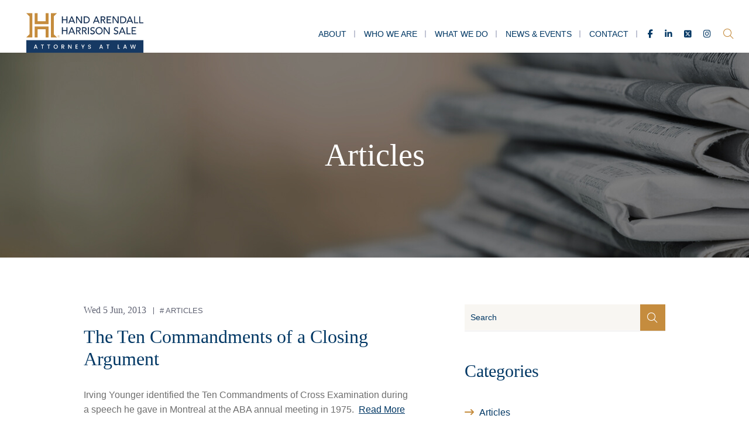

--- FILE ---
content_type: text/html; charset=UTF-8
request_url: https://www.handfirm.com/blog/the-ten-commandments-of-a-closing-argument/
body_size: 10366
content:
<!DOCTYPE html>
<html lang="en">

<head>
  <title>The Ten Commandments of a Closing Argument - Hand Arendall Harrison Sale LLC</title>

    <link rel="icon" type="image/ico" href="/favicon.ico">

    <meta http-equiv="X-UA-Compatible" content="IE=edge">
  <meta name="viewport" content="width=device-width,initial-scale=1.0" />
  <meta name="format-detection" content="telephone=no">
  <meta charset="UTF-8" />
  <meta name="Copyright" content="PaperStreet Web Design">
  <!-- <script src="https://kit.fontawesome.com/744fd00617.js" crossorigin="anonymous"></script> -->

  
  <!-- Global site tag (gtag.js) - Google Analytics -->
  <!-- <script async src="https://www.googletagmanager.com/gtag/js?id=G-6KTB6MHETB"></script>
  <script>
    window.dataLayer = window.dataLayer || [];
    function gtag() { dataLayer.push(arguments); }
    gtag('js', new Date());

    gtag('config', 'G-6KTB6MHETB');
    gtag('config', 'AW-10892506428');
  </script> -->
  <!-- Google tag (gtag.js) -->
  <!-- <script async src="https://www.googletagmanager.com/gtag/js?id=AW-10892506428"></script>
  <script> window.dataLayer = window.dataLayer || []; function gtag() { dataLayer.push(arguments); } gtag('js', new Date()); gtag('config', 'AW-10892506428'); </script> -->
  
  <!-- Google tag (gtag.js) -->
  <!-- <script async src="https://www.googletagmanager.com/gtag/js?id=AW-10892506428"></script>
  <script> window.dataLayer = window.dataLayer || []; function gtag() { dataLayer.push(arguments); } gtag('js', new Date()); gtag('config', 'AW-10892506428'); </script> -->
  
    <!-- <link rel="preload" href="https://www.handfirm.com/wp-content/themes/paperstreet/fonts/poppins-v12-latin-regular.woff2"
    as="font" type="font/woff2" crossorigin>
  <link rel="preload" href="https://www.handfirm.com/wp-content/themes/paperstreet/fonts/poppins-v12-latin-600.woff2" as="font"
    type="font/woff2" crossorigin>
  <link rel="preload" href="https://www.handfirm.com/wp-content/themes/paperstreet/fonts/poppins-v12-latin-700.woff2" as="font"
    type="font/woff2" crossorigin>
  <link rel="preload"
    href="https://www.handfirm.com/wp-content/themes/paperstreet/fonts/dm-serif-display-v4-latin-regular.woff2" as="font"
    type="font/woff2" crossorigin> -->
  <link rel="preload" href="https://www.handfirm.com/wp-content/themes/paperstreet/images/home_hero_background.webp" as="iamge"
    type="image/webp">
  <meta name='robots' content='index, follow, max-image-preview:large, max-snippet:-1, max-video-preview:-1' />
	<style>img:is([sizes="auto" i], [sizes^="auto," i]) { contain-intrinsic-size: 3000px 1500px }</style>
	
	<!-- This site is optimized with the Yoast SEO plugin v26.6 - https://yoast.com/wordpress/plugins/seo/ -->
	<meta name="description" content="Irving Younger identified the Ten Commandments of Cross Examination during a speech he gave in Montreal at the ABA annual meeting in 1975.  Read More" />
	<link rel="canonical" href="https://www.handfirm.com/blog/the-ten-commandments-of-a-closing-argument/" />
	<meta property="og:locale" content="en_US" />
	<meta property="og:type" content="article" />
	<meta property="og:title" content="The Ten Commandments of a Closing Argument - Hand Arendall Harrison Sale LLC" />
	<meta property="og:description" content="Irving Younger identified the Ten Commandments of Cross Examination during a speech he gave in Montreal at the ABA annual meeting in 1975.  Read More" />
	<meta property="og:url" content="https://www.handfirm.com/blog/the-ten-commandments-of-a-closing-argument/" />
	<meta property="og:site_name" content="Hand Arendall Harrison Sale LLC" />
	<meta property="article:published_time" content="2013-06-05T12:36:58+00:00" />
	<meta property="article:modified_time" content="2020-12-17T15:37:28+00:00" />
	<meta name="author" content="Hand Arendall Harrison Sale" />
	<meta name="twitter:label1" content="Written by" />
	<meta name="twitter:data1" content="Hand Arendall Harrison Sale" />
	<script type="application/ld+json" class="yoast-schema-graph">{"@context":"https://schema.org","@graph":[{"@type":"WebPage","@id":"https://www.handfirm.com/blog/the-ten-commandments-of-a-closing-argument/","url":"https://www.handfirm.com/blog/the-ten-commandments-of-a-closing-argument/","name":"The Ten Commandments of a Closing Argument - Hand Arendall Harrison Sale LLC","isPartOf":{"@id":"https://www.handfirm.com/#website"},"datePublished":"2013-06-05T12:36:58+00:00","dateModified":"2020-12-17T15:37:28+00:00","author":{"@id":"https://www.handfirm.com/#/schema/person/ed2eddd11e990e7631e38a5594e567e7"},"description":"Irving Younger identified the Ten Commandments of Cross Examination during a speech he gave in Montreal at the ABA annual meeting in 1975.  Read More","breadcrumb":{"@id":"https://www.handfirm.com/blog/the-ten-commandments-of-a-closing-argument/#breadcrumb"},"inLanguage":"en-US","potentialAction":[{"@type":"ReadAction","target":["https://www.handfirm.com/blog/the-ten-commandments-of-a-closing-argument/"]}]},{"@type":"BreadcrumbList","@id":"https://www.handfirm.com/blog/the-ten-commandments-of-a-closing-argument/#breadcrumb","itemListElement":[{"@type":"ListItem","position":1,"name":"Home","item":"https://www.handfirm.com/"},{"@type":"ListItem","position":2,"name":"News &#038; Events","item":"https://www.handfirm.com/news-events/"},{"@type":"ListItem","position":3,"name":"The Ten Commandments of a Closing Argument"}]},{"@type":"WebSite","@id":"https://www.handfirm.com/#website","url":"https://www.handfirm.com/","name":"Hand Arendall Harrison Sale LLC","description":"","potentialAction":[{"@type":"SearchAction","target":{"@type":"EntryPoint","urlTemplate":"https://www.handfirm.com/?s={search_term_string}"},"query-input":{"@type":"PropertyValueSpecification","valueRequired":true,"valueName":"search_term_string"}}],"inLanguage":"en-US"},{"@type":"Person","@id":"https://www.handfirm.com/#/schema/person/ed2eddd11e990e7631e38a5594e567e7","name":"Hand Arendall Harrison Sale","image":{"@type":"ImageObject","inLanguage":"en-US","@id":"https://www.handfirm.com/#/schema/person/image/","url":"https://secure.gravatar.com/avatar/7d1761d9baa41c5bafbbd1ea9d79de57640c378da8ab0a3ac22ed16a3b362fd6?s=96&d=mm&r=g","contentUrl":"https://secure.gravatar.com/avatar/7d1761d9baa41c5bafbbd1ea9d79de57640c378da8ab0a3ac22ed16a3b362fd6?s=96&d=mm&r=g","caption":"Hand Arendall Harrison Sale"},"url":"https://www.handfirm.com/blog/author/handfirm-com/"}]}</script>
	<!-- / Yoast SEO plugin. -->


<style id='classic-theme-styles-inline-css' type='text/css'>
/*! This file is auto-generated */
.wp-block-button__link{color:#fff;background-color:#32373c;border-radius:9999px;box-shadow:none;text-decoration:none;padding:calc(.667em + 2px) calc(1.333em + 2px);font-size:1.125em}.wp-block-file__button{background:#32373c;color:#fff;text-decoration:none}
</style>
<style id='pdfemb-pdf-embedder-viewer-style-inline-css' type='text/css'>
.wp-block-pdfemb-pdf-embedder-viewer{max-width:none}

</style>
<style id='global-styles-inline-css' type='text/css'>
:root{--wp--preset--aspect-ratio--square: 1;--wp--preset--aspect-ratio--4-3: 4/3;--wp--preset--aspect-ratio--3-4: 3/4;--wp--preset--aspect-ratio--3-2: 3/2;--wp--preset--aspect-ratio--2-3: 2/3;--wp--preset--aspect-ratio--16-9: 16/9;--wp--preset--aspect-ratio--9-16: 9/16;--wp--preset--color--black: #000000;--wp--preset--color--cyan-bluish-gray: #abb8c3;--wp--preset--color--white: #ffffff;--wp--preset--color--pale-pink: #f78da7;--wp--preset--color--vivid-red: #cf2e2e;--wp--preset--color--luminous-vivid-orange: #ff6900;--wp--preset--color--luminous-vivid-amber: #fcb900;--wp--preset--color--light-green-cyan: #7bdcb5;--wp--preset--color--vivid-green-cyan: #00d084;--wp--preset--color--pale-cyan-blue: #8ed1fc;--wp--preset--color--vivid-cyan-blue: #0693e3;--wp--preset--color--vivid-purple: #9b51e0;--wp--preset--gradient--vivid-cyan-blue-to-vivid-purple: linear-gradient(135deg,rgba(6,147,227,1) 0%,rgb(155,81,224) 100%);--wp--preset--gradient--light-green-cyan-to-vivid-green-cyan: linear-gradient(135deg,rgb(122,220,180) 0%,rgb(0,208,130) 100%);--wp--preset--gradient--luminous-vivid-amber-to-luminous-vivid-orange: linear-gradient(135deg,rgba(252,185,0,1) 0%,rgba(255,105,0,1) 100%);--wp--preset--gradient--luminous-vivid-orange-to-vivid-red: linear-gradient(135deg,rgba(255,105,0,1) 0%,rgb(207,46,46) 100%);--wp--preset--gradient--very-light-gray-to-cyan-bluish-gray: linear-gradient(135deg,rgb(238,238,238) 0%,rgb(169,184,195) 100%);--wp--preset--gradient--cool-to-warm-spectrum: linear-gradient(135deg,rgb(74,234,220) 0%,rgb(151,120,209) 20%,rgb(207,42,186) 40%,rgb(238,44,130) 60%,rgb(251,105,98) 80%,rgb(254,248,76) 100%);--wp--preset--gradient--blush-light-purple: linear-gradient(135deg,rgb(255,206,236) 0%,rgb(152,150,240) 100%);--wp--preset--gradient--blush-bordeaux: linear-gradient(135deg,rgb(254,205,165) 0%,rgb(254,45,45) 50%,rgb(107,0,62) 100%);--wp--preset--gradient--luminous-dusk: linear-gradient(135deg,rgb(255,203,112) 0%,rgb(199,81,192) 50%,rgb(65,88,208) 100%);--wp--preset--gradient--pale-ocean: linear-gradient(135deg,rgb(255,245,203) 0%,rgb(182,227,212) 50%,rgb(51,167,181) 100%);--wp--preset--gradient--electric-grass: linear-gradient(135deg,rgb(202,248,128) 0%,rgb(113,206,126) 100%);--wp--preset--gradient--midnight: linear-gradient(135deg,rgb(2,3,129) 0%,rgb(40,116,252) 100%);--wp--preset--font-size--small: 13px;--wp--preset--font-size--medium: 20px;--wp--preset--font-size--large: 36px;--wp--preset--font-size--x-large: 42px;--wp--preset--spacing--20: 0.44rem;--wp--preset--spacing--30: 0.67rem;--wp--preset--spacing--40: 1rem;--wp--preset--spacing--50: 1.5rem;--wp--preset--spacing--60: 2.25rem;--wp--preset--spacing--70: 3.38rem;--wp--preset--spacing--80: 5.06rem;--wp--preset--shadow--natural: 6px 6px 9px rgba(0, 0, 0, 0.2);--wp--preset--shadow--deep: 12px 12px 50px rgba(0, 0, 0, 0.4);--wp--preset--shadow--sharp: 6px 6px 0px rgba(0, 0, 0, 0.2);--wp--preset--shadow--outlined: 6px 6px 0px -3px rgba(255, 255, 255, 1), 6px 6px rgba(0, 0, 0, 1);--wp--preset--shadow--crisp: 6px 6px 0px rgba(0, 0, 0, 1);}:where(.is-layout-flex){gap: 0.5em;}:where(.is-layout-grid){gap: 0.5em;}body .is-layout-flex{display: flex;}.is-layout-flex{flex-wrap: wrap;align-items: center;}.is-layout-flex > :is(*, div){margin: 0;}body .is-layout-grid{display: grid;}.is-layout-grid > :is(*, div){margin: 0;}:where(.wp-block-columns.is-layout-flex){gap: 2em;}:where(.wp-block-columns.is-layout-grid){gap: 2em;}:where(.wp-block-post-template.is-layout-flex){gap: 1.25em;}:where(.wp-block-post-template.is-layout-grid){gap: 1.25em;}.has-black-color{color: var(--wp--preset--color--black) !important;}.has-cyan-bluish-gray-color{color: var(--wp--preset--color--cyan-bluish-gray) !important;}.has-white-color{color: var(--wp--preset--color--white) !important;}.has-pale-pink-color{color: var(--wp--preset--color--pale-pink) !important;}.has-vivid-red-color{color: var(--wp--preset--color--vivid-red) !important;}.has-luminous-vivid-orange-color{color: var(--wp--preset--color--luminous-vivid-orange) !important;}.has-luminous-vivid-amber-color{color: var(--wp--preset--color--luminous-vivid-amber) !important;}.has-light-green-cyan-color{color: var(--wp--preset--color--light-green-cyan) !important;}.has-vivid-green-cyan-color{color: var(--wp--preset--color--vivid-green-cyan) !important;}.has-pale-cyan-blue-color{color: var(--wp--preset--color--pale-cyan-blue) !important;}.has-vivid-cyan-blue-color{color: var(--wp--preset--color--vivid-cyan-blue) !important;}.has-vivid-purple-color{color: var(--wp--preset--color--vivid-purple) !important;}.has-black-background-color{background-color: var(--wp--preset--color--black) !important;}.has-cyan-bluish-gray-background-color{background-color: var(--wp--preset--color--cyan-bluish-gray) !important;}.has-white-background-color{background-color: var(--wp--preset--color--white) !important;}.has-pale-pink-background-color{background-color: var(--wp--preset--color--pale-pink) !important;}.has-vivid-red-background-color{background-color: var(--wp--preset--color--vivid-red) !important;}.has-luminous-vivid-orange-background-color{background-color: var(--wp--preset--color--luminous-vivid-orange) !important;}.has-luminous-vivid-amber-background-color{background-color: var(--wp--preset--color--luminous-vivid-amber) !important;}.has-light-green-cyan-background-color{background-color: var(--wp--preset--color--light-green-cyan) !important;}.has-vivid-green-cyan-background-color{background-color: var(--wp--preset--color--vivid-green-cyan) !important;}.has-pale-cyan-blue-background-color{background-color: var(--wp--preset--color--pale-cyan-blue) !important;}.has-vivid-cyan-blue-background-color{background-color: var(--wp--preset--color--vivid-cyan-blue) !important;}.has-vivid-purple-background-color{background-color: var(--wp--preset--color--vivid-purple) !important;}.has-black-border-color{border-color: var(--wp--preset--color--black) !important;}.has-cyan-bluish-gray-border-color{border-color: var(--wp--preset--color--cyan-bluish-gray) !important;}.has-white-border-color{border-color: var(--wp--preset--color--white) !important;}.has-pale-pink-border-color{border-color: var(--wp--preset--color--pale-pink) !important;}.has-vivid-red-border-color{border-color: var(--wp--preset--color--vivid-red) !important;}.has-luminous-vivid-orange-border-color{border-color: var(--wp--preset--color--luminous-vivid-orange) !important;}.has-luminous-vivid-amber-border-color{border-color: var(--wp--preset--color--luminous-vivid-amber) !important;}.has-light-green-cyan-border-color{border-color: var(--wp--preset--color--light-green-cyan) !important;}.has-vivid-green-cyan-border-color{border-color: var(--wp--preset--color--vivid-green-cyan) !important;}.has-pale-cyan-blue-border-color{border-color: var(--wp--preset--color--pale-cyan-blue) !important;}.has-vivid-cyan-blue-border-color{border-color: var(--wp--preset--color--vivid-cyan-blue) !important;}.has-vivid-purple-border-color{border-color: var(--wp--preset--color--vivid-purple) !important;}.has-vivid-cyan-blue-to-vivid-purple-gradient-background{background: var(--wp--preset--gradient--vivid-cyan-blue-to-vivid-purple) !important;}.has-light-green-cyan-to-vivid-green-cyan-gradient-background{background: var(--wp--preset--gradient--light-green-cyan-to-vivid-green-cyan) !important;}.has-luminous-vivid-amber-to-luminous-vivid-orange-gradient-background{background: var(--wp--preset--gradient--luminous-vivid-amber-to-luminous-vivid-orange) !important;}.has-luminous-vivid-orange-to-vivid-red-gradient-background{background: var(--wp--preset--gradient--luminous-vivid-orange-to-vivid-red) !important;}.has-very-light-gray-to-cyan-bluish-gray-gradient-background{background: var(--wp--preset--gradient--very-light-gray-to-cyan-bluish-gray) !important;}.has-cool-to-warm-spectrum-gradient-background{background: var(--wp--preset--gradient--cool-to-warm-spectrum) !important;}.has-blush-light-purple-gradient-background{background: var(--wp--preset--gradient--blush-light-purple) !important;}.has-blush-bordeaux-gradient-background{background: var(--wp--preset--gradient--blush-bordeaux) !important;}.has-luminous-dusk-gradient-background{background: var(--wp--preset--gradient--luminous-dusk) !important;}.has-pale-ocean-gradient-background{background: var(--wp--preset--gradient--pale-ocean) !important;}.has-electric-grass-gradient-background{background: var(--wp--preset--gradient--electric-grass) !important;}.has-midnight-gradient-background{background: var(--wp--preset--gradient--midnight) !important;}.has-small-font-size{font-size: var(--wp--preset--font-size--small) !important;}.has-medium-font-size{font-size: var(--wp--preset--font-size--medium) !important;}.has-large-font-size{font-size: var(--wp--preset--font-size--large) !important;}.has-x-large-font-size{font-size: var(--wp--preset--font-size--x-large) !important;}
:where(.wp-block-post-template.is-layout-flex){gap: 1.25em;}:where(.wp-block-post-template.is-layout-grid){gap: 1.25em;}
:where(.wp-block-columns.is-layout-flex){gap: 2em;}:where(.wp-block-columns.is-layout-grid){gap: 2em;}
:root :where(.wp-block-pullquote){font-size: 1.5em;line-height: 1.6;}
</style>
<link rel='stylesheet' id='normalize-css' href='https://www.handfirm.com/wp-content/themes/paperstreet/css/normalize.min.css?ver=8.0.1' type='text/css' media='all' />
<link rel='stylesheet' id='stylesheet-css' href='https://www.handfirm.com/wp-content/themes/paperstreet/style.css?ver=1.1' type='text/css' media='all' />
<link rel='stylesheet' id='subpage-stylesheet-css' href='https://www.handfirm.com/wp-content/themes/paperstreet/css/subpage-style.css?ver=6.8.3' type='text/css' media='all' />
<link rel='stylesheet' id='searchwp-live-search-css' href='https://www.handfirm.com/wp-content/plugins/searchwp-live-ajax-search/assets/styles/style.min.css?ver=1.8.7' type='text/css' media='all' />
<style id='searchwp-live-search-inline-css' type='text/css'>
.searchwp-live-search-result .searchwp-live-search-result--title a {
  font-size: 16px;
}
.searchwp-live-search-result .searchwp-live-search-result--price {
  font-size: 14px;
}
.searchwp-live-search-result .searchwp-live-search-result--add-to-cart .button {
  font-size: 14px;
}

</style>
<link rel='stylesheet' id='searchwp-forms-css' href='https://www.handfirm.com/wp-content/plugins/searchwp/assets/css/frontend/search-forms.min.css?ver=4.5.1' type='text/css' media='all' />
<script type="text/javascript" src="https://www.handfirm.com/wp-includes/js/jquery/jquery.min.js?ver=3.7.1" id="jquery-core-js"></script>
<script type="text/javascript" src="https://www.handfirm.com/wp-includes/js/jquery/jquery-migrate.min.js?ver=3.4.1" id="jquery-migrate-js"></script>
</head>

<body class="wp-singular post-template-default single single-post postid-1858 single-format-standard wp-theme-paperstreet" style="display: none;">
    <a href="#main" class="scroll-to interact" id="skiptocontent" data-scroll-to-id="main">Skip to Content<i
      class="fal fa-caret-down small-margin-left"></i></a>
  <nav id="mobile-navigation" class="menu-main-navigation-container"><ul id="menu-main-navigation" class="mobile-navigation-menu"><li id="menu-item-2716" class="menu-item menu-item-type-custom menu-item-object-custom menu-item-has-children menu-item-2716"><a href="#">About</a>
<ul class="sub-menu">
	<li id="menu-item-1091" class="menu-item menu-item-type-post_type menu-item-object-page menu-item-1091"><a href="https://www.handfirm.com/our-history/">Our History</a></li>
	<li id="menu-item-1093" class="menu-item menu-item-type-post_type menu-item-object-page menu-item-1093"><a href="https://www.handfirm.com/community-service-and-pro-bono/">Community Service and Pro Bono</a></li>
	<li id="menu-item-1096" class="menu-item menu-item-type-post_type menu-item-object-page menu-item-1096"><a href="https://www.handfirm.com/our-culture/">Our Culture</a></li>
	<li id="menu-item-1097" class="menu-item menu-item-type-post_type menu-item-object-page menu-item-1097"><a href="https://www.handfirm.com/tag-alliances/">TAG Alliances</a></li>
	<li id="menu-item-1095" class="menu-item menu-item-type-post_type menu-item-object-page menu-item-1095"><a href="https://www.handfirm.com/careers/">Careers</a></li>
</ul>
</li>
<li id="menu-item-1098" class="menu-item menu-item-type-post_type menu-item-object-page menu-item-1098"><a href="https://www.handfirm.com/who-we-are/">Who We Are</a></li>
<li id="menu-item-1099" class="menu-item menu-item-type-post_type menu-item-object-page menu-item-has-children menu-item-1099"><a href="https://www.handfirm.com/what-we-do/">What We Do</a>
<ul class="sub-menu">
	<li id="menu-item-2616" class="menu-item menu-item-type-custom menu-item-object-custom menu-item-2616"><a href="/what-we-do/?practice=946">Litigation Services</a></li>
	<li id="menu-item-2617" class="menu-item menu-item-type-custom menu-item-object-custom menu-item-2617"><a href="/what-we-do/?practice=966">Business Services</a></li>
	<li id="menu-item-2618" class="menu-item menu-item-type-custom menu-item-object-custom menu-item-2618"><a href="/what-we-do/?practice=981">Industries Served</a></li>
</ul>
</li>
<li id="menu-item-1103" class="menu-item menu-item-type-post_type menu-item-object-page current_page_parent menu-item-has-children menu-item-1103"><a href="https://www.handfirm.com/news-events/">News &#038; Events</a>
<ul class="sub-menu">
	<li id="menu-item-2673" class="menu-item menu-item-type-taxonomy menu-item-object-category menu-item-2673"><a href="https://www.handfirm.com/blog/category/news/">News</a></li>
	<li id="menu-item-2674" class="menu-item menu-item-type-taxonomy menu-item-object-category menu-item-2674"><a href="https://www.handfirm.com/blog/category/covid-19-resources/">COVID-19 Resources</a></li>
	<li id="menu-item-2786" class="menu-item menu-item-type-taxonomy menu-item-object-category menu-item-2786"><a href="https://www.handfirm.com/blog/category/client-alerts/">Client Alerts</a></li>
	<li id="menu-item-4488" class="menu-item menu-item-type-taxonomy menu-item-object-category menu-item-4488"><a href="https://www.handfirm.com/blog/category/events/">Events</a></li>
	<li id="menu-item-2783" class="menu-item menu-item-type-taxonomy menu-item-object-category menu-item-2783"><a href="https://www.handfirm.com/blog/category/press/">Press</a></li>
	<li id="menu-item-4190" class="menu-item menu-item-type-taxonomy menu-item-object-category menu-item-4190"><a href="https://www.handfirm.com/blog/category/podcasts-and-videos/">Podcasts and Videos</a></li>
	<li id="menu-item-2784" class="menu-item menu-item-type-taxonomy menu-item-object-category menu-item-2784"><a href="https://www.handfirm.com/blog/category/presentations/">Presentations</a></li>
	<li id="menu-item-2675" class="menu-item menu-item-type-taxonomy menu-item-object-category current-post-ancestor current-menu-parent current-post-parent menu-item-2675"><a href="https://www.handfirm.com/blog/category/articles/">Articles</a></li>
</ul>
</li>
<li id="menu-item-1112" class="menu-item menu-item-type-post_type menu-item-object-page menu-item-has-children menu-item-1112"><a href="https://www.handfirm.com/contact/">Contact</a>
<ul class="sub-menu">
	<li id="menu-item-3447" class="menu-item menu-item-type-post_type menu-item-object-offices menu-item-3447"><a href="https://www.handfirm.com/offices/athens/">Athens</a></li>
	<li id="menu-item-3448" class="menu-item menu-item-type-post_type menu-item-object-offices menu-item-3448"><a href="https://www.handfirm.com/offices/birmingham/">Birmingham</a></li>
	<li id="menu-item-3449" class="menu-item menu-item-type-post_type menu-item-object-offices menu-item-3449"><a href="https://www.handfirm.com/offices/destin/">Destin</a></li>
	<li id="menu-item-3450" class="menu-item menu-item-type-post_type menu-item-object-offices menu-item-3450"><a href="https://www.handfirm.com/offices/fairhope/">Fairhope</a></li>
	<li id="menu-item-3451" class="menu-item menu-item-type-post_type menu-item-object-offices menu-item-3451"><a href="https://www.handfirm.com/offices/mobile/">Mobile</a></li>
	<li id="menu-item-4720" class="menu-item menu-item-type-post_type menu-item-object-offices menu-item-4720"><a href="https://www.handfirm.com/offices/panama-city/">Panama City</a></li>
	<li id="menu-item-3454" class="menu-item menu-item-type-post_type menu-item-object-offices menu-item-3454"><a href="https://www.handfirm.com/offices/santa-rosa-beach/">Santa Rosa Beach</a></li>
</ul>
</li>
</ul></nav>  <div id="container">
        <div id="header-search" class="header-search">
      <div class="row">
        <div class="header-search-inner columns">
          <form action="/" class="header-search-form" method="get">
            <label for="header-search-input"><span class="visually-hidden">Search Website</span></label>
            <input id="header-search-input" name="s" type="text" placeholder="Search website" data-swplive="true"
              tabindex="-1" />
            <div class="header-search-results" id="header-search-results"></div>
            <button class="header-search-submit" type="submit" tabindex="-1"><span>Search</span><i
                class="fal fa-search small-margin-left"></i></button>
          </form>
          <button id="header-search-close" class="header-search-toggle" tabindex="-1"><span
              class="visually-hidden">Close Search</span><i class="fal fa-times"></i></button>
        </div>
      </div>
    </div>
        <header class="header header-mobile" id="header-mobile">
      <div class="header-mobile-inner">
        <a class="header-logo" href="https://www.handfirm.com/"><img
            src="https://www.handfirm.com/wp-content/themes/paperstreet/images/logo.svg"
            alt="Hand Arendall Harrison Sale LLC logo" width="225" height="150" /></a>
        <aside class="header-mobile-buttons">
          <div class="social-links">
  <a href="https://www.facebook.com/HAHSlaw/" target="_blank"><i class="fab fa-facebook-f"></i><span
      class="visually-hidden">Facebook</span></a>
  <a href="https://www.linkedin.com/company/hahs/" target="_blank"><i class="fab fa-linkedin-in"></i><span
      class="visually-hidden">LinkedIn</span></a>
  <a href="https://x.com/HAHSlaw" target="_blank"><i class="fa-brands fa-square-x-twitter"></i><span
      class="visually-hidden">Twitter</span></a>
  <a href="https://www.instagram.com/hahslaw/" target="_blank"><i class="fab fa-instagram"></i><span
      class="visually-hidden">Instagram</span></a>
</div>          <button class="header-search-toggle alt-01"><span class="visually-hidden">Open Site Search</span><i
              class="fal fa-search"></i></a>
            <button id="open-mobile-menu"><i class="fal fa-bars"></i><span class="visually-hidden">Open
                Menu</span></button>
        </aside>
      </div>
    </header>
        <header class="header header-desktop" id="header-desktop">
      <div class="module-header-a">
        <div class="row row-wide">
          <div class="module-header-a-inner">
            <a href="https://www.handfirm.com/"
              class="header-logo module-header-a-logo">
              <img src="https://www.handfirm.com/wp-content/themes/paperstreet/images/logo.svg"
                alt="Hand Arendall Harrison Sale LLC logo" />
            </a>
            <aside class="module-header-a-right">
              <div class="module-header-a-right-bottom">
                <nav id="desktop-navigation" class="menu-main-navigation-container"><ul id="menu-main-navigation-1" class="main-navigation-menu"><li class="menu-item menu-item-type-custom menu-item-object-custom menu-item-has-children menu-item-2716"><a href="#">About</a>
<ul class="sub-menu">
	<li class="menu-item menu-item-type-post_type menu-item-object-page menu-item-1091"><a href="https://www.handfirm.com/our-history/">Our History</a></li>
	<li class="menu-item menu-item-type-post_type menu-item-object-page menu-item-1093"><a href="https://www.handfirm.com/community-service-and-pro-bono/">Community Service and Pro Bono</a></li>
	<li class="menu-item menu-item-type-post_type menu-item-object-page menu-item-1096"><a href="https://www.handfirm.com/our-culture/">Our Culture</a></li>
	<li class="menu-item menu-item-type-post_type menu-item-object-page menu-item-1097"><a href="https://www.handfirm.com/tag-alliances/">TAG Alliances</a></li>
	<li class="menu-item menu-item-type-post_type menu-item-object-page menu-item-1095"><a href="https://www.handfirm.com/careers/">Careers</a></li>
</ul>
</li>
<li class="menu-item menu-item-type-post_type menu-item-object-page menu-item-1098"><a href="https://www.handfirm.com/who-we-are/">Who We Are</a></li>
<li class="menu-item menu-item-type-post_type menu-item-object-page menu-item-has-children menu-item-1099"><a href="https://www.handfirm.com/what-we-do/">What We Do</a>
<ul class="sub-menu">
	<li class="menu-item menu-item-type-custom menu-item-object-custom menu-item-2616"><a href="/what-we-do/?practice=946">Litigation Services</a></li>
	<li class="menu-item menu-item-type-custom menu-item-object-custom menu-item-2617"><a href="/what-we-do/?practice=966">Business Services</a></li>
	<li class="menu-item menu-item-type-custom menu-item-object-custom menu-item-2618"><a href="/what-we-do/?practice=981">Industries Served</a></li>
</ul>
</li>
<li class="menu-item menu-item-type-post_type menu-item-object-page current_page_parent menu-item-has-children menu-item-1103"><a href="https://www.handfirm.com/news-events/">News &#038; Events</a>
<ul class="sub-menu">
	<li class="menu-item menu-item-type-taxonomy menu-item-object-category menu-item-2673"><a href="https://www.handfirm.com/blog/category/news/">News</a></li>
	<li class="menu-item menu-item-type-taxonomy menu-item-object-category menu-item-2674"><a href="https://www.handfirm.com/blog/category/covid-19-resources/">COVID-19 Resources</a></li>
	<li class="menu-item menu-item-type-taxonomy menu-item-object-category menu-item-2786"><a href="https://www.handfirm.com/blog/category/client-alerts/">Client Alerts</a></li>
	<li class="menu-item menu-item-type-taxonomy menu-item-object-category menu-item-4488"><a href="https://www.handfirm.com/blog/category/events/">Events</a></li>
	<li class="menu-item menu-item-type-taxonomy menu-item-object-category menu-item-2783"><a href="https://www.handfirm.com/blog/category/press/">Press</a></li>
	<li class="menu-item menu-item-type-taxonomy menu-item-object-category menu-item-4190"><a href="https://www.handfirm.com/blog/category/podcasts-and-videos/">Podcasts and Videos</a></li>
	<li class="menu-item menu-item-type-taxonomy menu-item-object-category menu-item-2784"><a href="https://www.handfirm.com/blog/category/presentations/">Presentations</a></li>
	<li class="menu-item menu-item-type-taxonomy menu-item-object-category current-post-ancestor current-menu-parent current-post-parent menu-item-2675"><a href="https://www.handfirm.com/blog/category/articles/">Articles</a></li>
</ul>
</li>
<li class="menu-item menu-item-type-post_type menu-item-object-page menu-item-has-children menu-item-1112"><a href="https://www.handfirm.com/contact/">Contact</a>
<ul class="sub-menu">
	<li class="menu-item menu-item-type-post_type menu-item-object-offices menu-item-3447"><a href="https://www.handfirm.com/offices/athens/">Athens</a></li>
	<li class="menu-item menu-item-type-post_type menu-item-object-offices menu-item-3448"><a href="https://www.handfirm.com/offices/birmingham/">Birmingham</a></li>
	<li class="menu-item menu-item-type-post_type menu-item-object-offices menu-item-3449"><a href="https://www.handfirm.com/offices/destin/">Destin</a></li>
	<li class="menu-item menu-item-type-post_type menu-item-object-offices menu-item-3450"><a href="https://www.handfirm.com/offices/fairhope/">Fairhope</a></li>
	<li class="menu-item menu-item-type-post_type menu-item-object-offices menu-item-3451"><a href="https://www.handfirm.com/offices/mobile/">Mobile</a></li>
	<li class="menu-item menu-item-type-post_type menu-item-object-offices menu-item-4720"><a href="https://www.handfirm.com/offices/panama-city/">Panama City</a></li>
	<li class="menu-item menu-item-type-post_type menu-item-object-offices menu-item-3454"><a href="https://www.handfirm.com/offices/santa-rosa-beach/">Santa Rosa Beach</a></li>
</ul>
</li>
</ul></nav>                <div class="social-links">
  <a href="https://www.facebook.com/HAHSlaw/" target="_blank"><i class="fab fa-facebook-f"></i><span
      class="visually-hidden">Facebook</span></a>
  <a href="https://www.linkedin.com/company/hahs/" target="_blank"><i class="fab fa-linkedin-in"></i><span
      class="visually-hidden">LinkedIn</span></a>
  <a href="https://x.com/HAHSlaw" target="_blank"><i class="fa-brands fa-square-x-twitter"></i><span
      class="visually-hidden">Twitter</span></a>
  <a href="https://www.instagram.com/hahslaw/" target="_blank"><i class="fab fa-instagram"></i><span
      class="visually-hidden">Instagram</span></a>
</div>                <button class="header-search-toggle no-button" id="header-search-open"><span
                    class="visually-hidden">Open Site Search</span><i class="fal fa-search"></i></button>
              </div>
            </aside>
          </div>
        </div>
      </div>
    </header>
    <div class="banner" id="banner" style="background-image: url(https://www.handfirm.com/wp-content/themes/paperstreet/images/_blog.jpg);">
	<div class="row">
		<div class="banner-inner columns">
								<p class="banner-title animate-in-view" data-animation-class="fadeInDown">Articles</p>
							</div>
	</div>
</div><main id="main">
	<div class="row subpage-content-container">
		<div class="content columns">
			<article class="post">
	<div class="post-head">
					<div class="post-head-info">
				<span class="post-head-info-date alt-font">Wed 5 Jun, 2013</span>
									<span>
						# <a class="post-head-category" href="https://www.handfirm.com/blog/category/articles/">Articles</a>
					</span>
								</div>
						<h1>The Ten Commandments of a Closing Argument</h1>
				</div>
	<div class="post-body">
		<p>Irving Younger identified the Ten Commandments of Cross Examination during a speech he gave in Montreal at the ABA annual meeting in 1975.  <a href="/wp-content/uploads/2020/12/ten_commandments__closing_argument.pdf">Read More</a></p>
	</div>
	<div class="post-bottom">
					<a class="post-bottom-share post-bottom-link no-underline a2a_dd" data-a2a-url="https://www.handfirm.com/blog/the-ten-commandments-of-a-closing-argument/" data-a2a-title="The Ten Commandments of a Closing Argument" href="https://www.addtoany.com/share"><i class="fal fa-share"></i><span class="small-margin-left">Share This</span></a>
				</div>
</article>		</div>
		<div class="sidebar columns">
			<div class="sidebar-inner">
				<section>
	<form action="https://www.handfirm.com/news-events/" role="search" class="search-form" method="get">
		<input type="text" name="s" id="blog-search-input" />
		<label for="blog-search-input">Search</label>
		<button class="alt-01" type="submit"><span class="visually-hidden">Search Blog Posts</span><i class="fal fa-search"></i></button>
	</form>
</section>

<section class="sidebar-block">
	<h2>Categories</h2>
	<ul class="show-for-medium">
			<li class="cat-item cat-item-60"><a href="https://www.handfirm.com/blog/category/articles/">Articles</a>
</li>
	<li class="cat-item cat-item-53"><a href="https://www.handfirm.com/blog/category/client-alerts/">Client Alerts</a>
</li>
	<li class="cat-item cat-item-51"><a href="https://www.handfirm.com/blog/category/covid-19-resources/">COVID-19 Resources</a>
</li>
	<li class="cat-item cat-item-57"><a href="https://www.handfirm.com/blog/category/events/">Events</a>
</li>
	<li class="cat-item cat-item-3"><a href="https://www.handfirm.com/blog/category/general/">General</a>
</li>
	<li class="cat-item cat-item-58"><a href="https://www.handfirm.com/blog/category/news/">News</a>
</li>
	<li class="cat-item cat-item-92"><a href="https://www.handfirm.com/blog/category/podcasts-and-videos/">Podcasts and Videos</a>
</li>
	<li class="cat-item cat-item-54"><a href="https://www.handfirm.com/blog/category/presentations/">Presentations</a>
</li>
	<li class="cat-item cat-item-55"><a href="https://www.handfirm.com/blog/category/press/">Press</a>
</li>
	</ul>
	<div class="select-wrapper hide-for-medium">
		<label for="select-category" class="visually-hidden">Categories</label>
		<select id="select-category" onchange="location = this.value;">
			<option selected="selected" disabled="disabled">Select a Category</option>
			<option value='https://www.handfirm.com/blog/category/articles/'>Articles</option><option value='https://www.handfirm.com/blog/category/client-alerts/'>Client Alerts</option><option value='https://www.handfirm.com/blog/category/covid-19-resources/'>COVID-19 Resources</option><option value='https://www.handfirm.com/blog/category/events/'>Events</option><option value='https://www.handfirm.com/blog/category/general/'>General</option><option value='https://www.handfirm.com/blog/category/news/'>News</option><option value='https://www.handfirm.com/blog/category/podcasts-and-videos/'>Podcasts and Videos</option><option value='https://www.handfirm.com/blog/category/presentations/'>Presentations</option><option value='https://www.handfirm.com/blog/category/press/'>Press</option>		</select>
	</div>
</section>

<section class="sidebar-block">
	<h2>Articles by Attorneys</h2>
	<div class="select-wrapper">
		<select id="select-practice" class="blue-border" onchange="location = this.value;">
			<option selected="selected" disabled="disabled">Select an Attorney</option>
							<option value="/news-events/?author_id=4292">Alisha D. Hurwood</option>
								<option value="/news-events/?author_id=1013">Amy E. Myers</option>
								<option value="/news-events/?author_id=4652">Andrea Ansley</option>
								<option value="/news-events/?author_id=1057">Anne G. Burrows</option>
								<option value="/news-events/?author_id=1056">Benjamin S. Goldman</option>
								<option value="/news-events/?author_id=1074">Britley Leonard Brown</option>
								<option value="/news-events/?author_id=1033">Brooks P. Milling</option>
								<option value="/news-events/?author_id=1071">C. Dennis Hughes</option>
								<option value="/news-events/?author_id=1035">Caine O&#8217;Rear III</option>
								<option value="/news-events/?author_id=4735">Caroline Anderson</option>
								<option value="/news-events/?author_id=4705">Catherine R. Churchill</option>
								<option value="/news-events/?author_id=3371">Chase Pritchard</option>
								<option value="/news-events/?author_id=1072">Christine Harding Hart</option>
								<option value="/news-events/?author_id=1029">Christopher M. Gill</option>
								<option value="/news-events/?author_id=2976">Christopher S. Hamer</option>
								<option value="/news-events/?author_id=1068">Christopher S. Williams</option>
								<option value="/news-events/?author_id=5195">Clifford W. Sanborn</option>
								<option value="/news-events/?author_id=1011">D. Ross McCloy, Jr.</option>
								<option value="/news-events/?author_id=1050">David A. Ryan</option>
								<option value="/news-events/?author_id=1012">Dion J. Moniz</option>
								<option value="/news-events/?author_id=2884">Dorissa S. Smith</option>
								<option value="/news-events/?author_id=1016">Douglas J. Sale</option>
								<option value="/news-events/?author_id=1031">Douglas L. McCoy</option>
								<option value="/news-events/?author_id=1027">Douglas W. Fink</option>
								<option value="/news-events/?author_id=5188">Drew Sinor</option>
								<option value="/news-events/?author_id=1041">E. Shane Black</option>
								<option value="/news-events/?author_id=1075">Edward T. Rowe</option>
								<option value="/news-events/?author_id=1086">Emily B. Van Haneghan</option>
								<option value="/news-events/?author_id=1005">Franklin R. Harrison</option>
								<option value="/news-events/?author_id=1039">George M. Walker</option>
								<option value="/news-events/?author_id=2994">Gregory H. Hawley</option>
								<option value="/news-events/?author_id=1004">Hayward Dykes, Jr.</option>
								<option value="/news-events/?author_id=1006">Heather K. Hudson</option>
								<option value="/news-events/?author_id=3323">Heather M. Houston</option>
								<option value="/news-events/?author_id=1034">Henry T. Morrissette</option>
								<option value="/news-events/?author_id=1042">I. Ripon Britton, Jr.</option>
								<option value="/news-events/?author_id=1037">J. Burruss Riis</option>
								<option value="/news-events/?author_id=1059">J. Craig Campbell</option>
								<option value="/news-events/?author_id=1053">J. Fred Kingren</option>
								<option value="/news-events/?author_id=3374">J. Lauren Collins</option>
								<option value="/news-events/?author_id=1076">Jack O&#8217;Dowd</option>
								<option value="/news-events/?author_id=1079">Jack P. Russell</option>
								<option value="/news-events/?author_id=5191">James R. Hughes</option>
								<option value="/news-events/?author_id=1048">James S. Witcher, III</option>
								<option value="/news-events/?author_id=1008">Jane E. Kerrigan</option>
								<option value="/news-events/?author_id=1078">Jason E. Lee</option>
								<option value="/news-events/?author_id=1002">Jennifer Gutai Comella</option>
								<option value="/news-events/?author_id=3834">Jerome C. Chapman IV</option>
								<option value="/news-events/?author_id=4668">Jerry Batts</option>
								<option value="/news-events/?author_id=1061">John E. Rollins</option>
								<option value="/news-events/?author_id=1018">John P. Townsend</option>
								<option value="/news-events/?author_id=1045">John S. Johnson</option>
								<option value="/news-events/?author_id=4607">Jordan Patterson</option>
								<option value="/news-events/?author_id=1067">Joseph L. Cowan, II</option>
								<option value="/news-events/?author_id=4584">Kape McRae</option>
								<option value="/news-events/?author_id=4475">Katherine Manning</option>
								<option value="/news-events/?author_id=5162">Katherine Peek</option>
								<option value="/news-events/?author_id=1055">Katie Hammett Hassell</option>
								<option value="/news-events/?author_id=1054">Kelly Thrasher Fox</option>
								<option value="/news-events/?author_id=1014">Kevin D. Obos</option>
								<option value="/news-events/?author_id=1017">Leslie D. Sheekley</option>
								<option value="/news-events/?author_id=4586">Lindsay Rawson</option>
								<option value="/news-events/?author_id=1024">Lisa Darnley Cooper</option>
								<option value="/news-events/?author_id=1070">Mark D. Hess</option>
								<option value="/news-events/?author_id=3191">Matthew C. Vaughn</option>
								<option value="/news-events/?author_id=4749">Matthew Scott</option>
								<option value="/news-events/?author_id=1051">Michael C. Niemeyer</option>
								<option value="/news-events/?author_id=1030">Neil C. Johnston (Sr.)</option>
								<option value="/news-events/?author_id=3457">Nicole Bracey Norwood</option>
								<option value="/news-events/?author_id=1038">Norman Stockman</option>
								<option value="/news-events/?author_id=1064">Patrick J. R. Ward</option>
								<option value="/news-events/?author_id=1060">Paul T. Beckmann</option>
								<option value="/news-events/?author_id=1085">R. Benjamin Reardon</option>
								<option value="/news-events/?author_id=1022">R. Preston Bolt, Jr.</option>
								<option value="/news-events/?author_id=4592">Randa Gibson</option>
								<option value="/news-events/?author_id=4446">Richard F. Calhoun Jr.</option>
								<option value="/news-events/?author_id=4499">Richele T. Harris</option>
								<option value="/news-events/?author_id=1007">Robert C. Jackson</option>
								<option value="/news-events/?author_id=4369">Robert T. Clark</option>
								<option value="/news-events/?author_id=1058">Rodney R. Cate</option>
								<option value="/news-events/?author_id=1040">Roger L. Bates</option>
								<option value="/news-events/?author_id=5193">Roland W. Kiehn</option>
								<option value="/news-events/?author_id=1083">Sabrina Ruffin</option>
								<option value="/news-events/?author_id=5192">Sienna A. Hagan</option>
								<option value="/news-events/?author_id=1032">T. Bruce McGowin</option>
								<option value="/news-events/?author_id=1043">Tracy R. Davis</option>
								<option value="/news-events/?author_id=5194">Valentina M.  Palmer</option>
								<option value="/news-events/?author_id=2982">W. Alan Duke, Jr.</option>
								<option value="/news-events/?author_id=1052">W. Bradley Smith</option>
								<option value="/news-events/?author_id=1065">Wesley J. Hunter</option>
								<option value="/news-events/?author_id=4698">Whitney Rutherford</option>
								<option value="/news-events/?author_id=1021">Windy Cockrell Bitzer</option>
						</select>
	</div>
</section>			</div>
		</div>
	</div>
</main>
<script type="application/ld+json">
	{
		"@context": "http://schema.org",
		"@type": "BlogPosting",
		"headline": "The Ten Commandments of a Closing Argument",
		"image": "",
		"url": "https://www.handfirm.com/blog/the-ten-commandments-of-a-closing-argument/",
		"datePublished": "2013-06-05T12:36:58+00:00",
		"dateModified": "2020-12-17T15:37:28+00:00",
		"author": {
			"@type": "Person",
			"name": "Hand Arendall Harrison Sale"
		},
		"publisher": {
			"@type": "Organization",
			"name": "Hand Arendall Harrison Sale LLC",
			"logo": {
				"@type": "ImageObject",
				"url": "https://www.handfirm.com/wp-content/themes/paperstreet/images/logo.png"
			}
		}
	}
</script>
<section class="footer-offices">
  <div class="columns no-float">
    <div class="row">
      <div class="footer-offices-container">
        <div class="footer-offices-top">
          <img class="center pdf-hide lazy-img"
            data-img-src="https://www.handfirm.com/wp-content/themes/paperstreet/images/form-logo.svg" alt="" width="129"
            height="93">
          <img class="pdf-only lazy-img" data-img-src="/wp-content/uploads/2020/10/pdf-logo.jpg" alt="">
          <span>A LAW FIRM SINCE 1941</span>
          <div class="pdf-only pdf-footer">&copy;&nbsp;2026&nbsp;<span
              class="uppercase">Hand Arendall Harrison Sale LLC</span>. All rights reserved.</div>
        </div>
                    <div class="footer-offices-list">
              <span class="footer-offices-state">Alabama:&nbsp;</span>
              <div class="footer-offices-city-list">
                                  <a class="footer-offices-city no-underline"
                    href="/offices/athens">Athens</a>
                                    <a class="footer-offices-city no-underline"
                    href="/offices/birmingham">Birmingham</a>
                                    <a class="footer-offices-city no-underline"
                    href="/offices/fairhope">Fairhope</a>
                                    <a class="footer-offices-city no-underline"
                    href="/offices/mobile">Mobile</a>
                                </div>
            </div>
                        <div class="footer-offices-list">
              <span class="footer-offices-state">Florida:&nbsp;</span>
              <div class="footer-offices-city-list">
                                  <a class="footer-offices-city no-underline"
                    href="/offices/destin">Destin</a>
                                    <a class="footer-offices-city no-underline"
                    href="/offices/panama-city">Panama City</a>
                                    <a class="footer-offices-city no-underline"
                    href="/offices/santa-rosa-beach">Santa Rosa Beach</a>
                                </div>
            </div>
                  </div>
    </div>
  </div>
</section>
<footer class="footer module-footer-a">
  <div class="columns no-float">
    <div class="row">
      <div class="footer-inner">
        <div class="footer-upper">
          <div class="footer-upper-buttons">
            <a href="https://secure.lawpay.com/pages/handarendall/operating" target="_blank"
              class="button outline with-effect"><span>MAKE A PAYMENT</span></a>
          </div>
        </div>
        <div class="footer-lower">
          <span>&nbsp;&copy;&nbsp;2026&nbsp;<a
              href="https://www.handfirm.com/">Hand Arendall Harrison Sale LLC</a>.
            <div>All Rights Reserved.</div>
          </span>
          <span><a
              href="https://www.handfirm.com/sitemap/">Sitemap</a></span>
          <span><a href="https://www.handfirm.com/privacy-policy/">Privacy Policy</a></span>
        </div>
                  <div class="footer-lower-disclaimer">
            <span>Disclaimer: The following language is required by the Alabama Rules of Professional Conduct: No representation is made that the quality of the legal services to be performed is greater than the quality of legal services performed by other lawyers. The Florida Bar requires the following disclaimer: "The hiring of a law firm is a serious decision that should not be based on advertising alone. Please write the firm for more information."</span>
          </div>
                </div>
      <a href="https://www.paperstreet.com"><img src="/wp-content/uploads/2020/10/law-firm-website-design-ps12345.gif"
          alt="Law Firm Website Design" height="1" width="1"></a>
    </div>
  </div>
</footer>
</div>
<script type="speculationrules">
{"prefetch":[{"source":"document","where":{"and":[{"href_matches":"\/*"},{"not":{"href_matches":["\/wp-*.php","\/wp-admin\/*","\/wp-content\/uploads\/*","\/wp-content\/*","\/wp-content\/plugins\/*","\/wp-content\/themes\/paperstreet\/*","\/*\\?(.+)"]}},{"not":{"selector_matches":"a[rel~=\"nofollow\"]"}},{"not":{"selector_matches":".no-prefetch, .no-prefetch a"}}]},"eagerness":"conservative"}]}
</script>
        <style>
            .searchwp-live-search-results {
                opacity: 0;
                transition: opacity .25s ease-in-out;
                -moz-transition: opacity .25s ease-in-out;
                -webkit-transition: opacity .25s ease-in-out;
                height: 0;
                overflow: hidden;
                z-index: 9999995; /* Exceed SearchWP Modal Search Form overlay. */
                position: absolute;
                display: none;
            }

            .searchwp-live-search-results-showing {
                display: block;
                opacity: 1;
                height: auto;
                overflow: auto;
            }

            .searchwp-live-search-no-results {
                padding: 3em 2em 0;
                text-align: center;
            }

            .searchwp-live-search-no-min-chars:after {
                content: "Continue typing";
                display: block;
                text-align: center;
                padding: 2em 2em 0;
            }
        </style>
                <script>
            var _SEARCHWP_LIVE_AJAX_SEARCH_BLOCKS = true;
            var _SEARCHWP_LIVE_AJAX_SEARCH_ENGINE = 'default';
            var _SEARCHWP_LIVE_AJAX_SEARCH_CONFIG = 'default';
        </script>
        <link rel='stylesheet' id='slick-css' href='https://www.handfirm.com/wp-content/themes/paperstreet/css/slick.min.css?ver=1.9.0' type='text/css' media='all' />
<link rel='stylesheet' id='webfonts-css' href='https://www.handfirm.com/wp-content/themes/paperstreet/css/webfonts.css?ver=1.0' type='text/css' media='all' />
<link rel='stylesheet' id='fa-base-css' href='https://www.handfirm.com/wp-content/themes/paperstreet/css/all.min.css?ver=5.14.0' type='text/css' media='all' />
<script type="text/javascript" id="swp-live-search-client-js-extra">
/* <![CDATA[ */
var searchwp_live_search_params = [];
searchwp_live_search_params = {"ajaxurl":"https:\/\/www.handfirm.com\/wp-admin\/admin-ajax.php","origin_id":1858,"config":{"default":{"engine":"default","input":{"delay":300,"min_chars":3},"results":{"position":"bottom","width":"auto","offset":{"x":0,"y":5}},"spinner":{"lines":12,"length":8,"width":3,"radius":8,"scale":1,"corners":1,"color":"#424242","fadeColor":"transparent","speed":1,"rotate":0,"animation":"searchwp-spinner-line-fade-quick","direction":1,"zIndex":2000000000,"className":"spinner","top":"50%","left":"50%","shadow":"0 0 1px transparent","position":"absolute"}}},"msg_no_config_found":"No valid SearchWP Live Search configuration found!","aria_instructions":"When autocomplete results are available use up and down arrows to review and enter to go to the desired page. Touch device users, explore by touch or with swipe gestures."};;
/* ]]> */
</script>
<script type="text/javascript" src="https://www.handfirm.com/wp-content/plugins/searchwp-live-ajax-search/assets/javascript/dist/script.min.js?ver=1.8.7" id="swp-live-search-client-js"></script>
<script type="text/javascript" src="https://www.handfirm.com/wp-content/themes/paperstreet/js/slick.min.js?ver=1.9.0" id="slick-js"></script>
<script type="text/javascript" src="https://www.handfirm.com/wp-content/themes/paperstreet/js/lozad.min.js?ver=1.10.0" id="lozad-js"></script>
<script type="text/javascript" src="https://www.handfirm.com/wp-content/themes/paperstreet/js/anime.min.js?ver=3.2.0" defer></script>
<script type="text/javascript" src="https://www.handfirm.com/wp-content/themes/paperstreet/js/sticky.js?ver=1.0" id="sticky-js-js"></script>
<script type="text/javascript" src="https://www.handfirm.com/wp-content/themes/paperstreet/js/main.js?ver=1.0" id="main-js-js"></script>
<script type="text/javascript" src="https://www.handfirm.com/wp-content/themes/paperstreet/js/contact.js?ver=1.0" defer></script>
<script type="text/javascript" src="https://www.handfirm.com/wp-content/themes/paperstreet/js/delayed.js?ver=1.7.45" id="delayed-scripts-js"></script>
<script type="text/javascript" src="//static.addtoany.com/menu/page.js?ver=6.8.3" id="addtoany-js"></script>
</body>

</html>

--- FILE ---
content_type: text/css
request_url: https://www.handfirm.com/wp-content/themes/paperstreet/style.css?ver=1.1
body_size: 9275
content:
/**
 * ***************************************
 *
 * @format
 */

/* Theme Name: PaperStreet                 */
/* Theme URI: http://www.wordpressbase.com */
/* Author: PaperStreet                     */
/* Author URI: https://www.paperstreet.com */
/* Description: For PaperStreet            */
/* Text Domain: paperstreet                */
/* Version: 3.2008                         */
/*******************************************/

/*
GENERAL
HEADER
MENUS
FOOTER
FEATURES
ANIMATIONS
MODULES
PRINT
*/

/*******************************************************************************************
GENERAL - Top-level styling
*******************************************************************************************/
:root {
	font-size: 15px;
	--body-text-color: #6e6e6e;
	--primary-color: #003764;
	--secondary-color: #c58c3e;
	--gray-color: #c0c3d3;
	--light-gray-color: #e9f5f7;
	--body-font-family: 'Poppins', sans-serif;
	--heading-font-family: 'DM Serif Display', serif;
	--fa-caret-right: '\f0da';
	--fa-angle-right: '\f105';
	--fa-plus: '\f067';
	--fa-minus: '\f068';
}

@media screen and (min-width: 768px) {
	/*TABLET*/
	:root {
		font-size: 16px;
	}
}

html {
	-webkit-box-sizing: border-box;
	-moz-box-sizing: border-box;
	box-sizing: border-box;
}

body {
	display: block !important;
	line-height: 1.6;
	color: #5f6272;
	font-size: 1rem;
	font-family: 'Poppins', sans-serif;
	font-family: var(--body-font-family);
	margin: 0;
	-webkit-font-smoothing: antialiased;
	-moz-osx-font-smoothing: grayscale;
}

*:focus {
	outline: auto;
}

*,
*:before,
*:after {
	-webkit-box-sizing: inherit;
	-moz-box-sizing: inherit;
	box-sizing: inherit;
}

/* GENERAL > Headings and Paragraphs */
h1,
h2,
h3,
h4,
h5,
h6 {
	margin: 0 0 30px;
	color: #003764;
	font-family: 'DM Serif Display', serif;
	line-height: 1.2;
	font-weight: 400;
}

h1,
.h1 {
	font-size: 2.25rem;
}

h2 {
	font-size: 1.875rem;
}

h3 {
	font-size: 1.5rem;
}

h4 {
	font-size: 1.375rem;
}

h5,
h6 {
	font-size: 1rem;
}

h2.mini-h2 {
	font-size: 1.2rem;
	margin-bottom: 20px;
	text-transform: uppercase;
	font-weight: 500;
	font-family: 'Poppins', sans-serif;
}

h2.underlined-h2 {
	border-bottom: 1px solid #dbdbdb;
	padding-bottom: 30px;
}

p {
	margin: 0 0 30px;
	font-size: 1rem;
	color: #6e6e6e;
}

/* GENERAL > Lists */
ol,
ul {
	margin: 0 0 35px 0;
	padding: 0;
}

ul {
	list-style: none;
}

ol {
	list-style-position: outside;
	padding-left: 20px;
}

.content li {
	font-size: 1rem;
	color: #5f6272;
	padding: 0 0 0 20px;
	position: relative;
}

.content ol li {
	padding-left: 0;
}

.content ul li:before {
	position: absolute;
	left: 0;
	top: 9px;
	content: '';
	border-radius: 50%;
	width: 6px;
	height: 6px;
	background: #c58c3e;
}

.content ul li:before,
.sidebar section ul li:before {
	font-family: 'Font Awesome 6 Pro';
}

.content ul ul {
	margin: 20px 0 20px 20px;
}

.content .bio-section ul ul {
	margin-top: 0;
	margin-bottom: 0;
}

hr {
	background: #003764;
	width: 20%;
	height: 5px;
	display: block;
	border: none;
	margin: 40px 0;
}

figure {
	margin: 0;
}

address {
	font-style: normal;
}

address p {
	margin-bottom: 15px;
}

/* GENERAL > Links and Buttons */
a {
	color: #003764;
}

a:hover,
a:focus {
	color: #c58c3e;
	text-decoration: none;
}

.alternate-color,
a.alternate-color {
	color: #c58c3e;
}

a.alternate-color:focus,
a.alternate-color:hover {
	color: #003764;
}

a.no-underline {
	text-decoration: none;
}

a.no-underline:hover,
a.no-underline:focus {
	text-decoration: underline;
}

a,
button,
.button {
	-webkit-transition: color 200ms ease-out, background 200ms ease-out, transform 60ms ease-in;
	-o-transition: color 200ms ease-out, background 200ms ease-out, transform 60ms ease-in;
	transition: color 200ms ease-out, background 200ms ease-out, transform 60ms ease-in;
}

button,
.button {
	font-family: var(--body-font-family);
	font-size: 1rem;
	font-weight: 600;
	letter-spacing: 1px;
	text-transform: uppercase;
	cursor: pointer;
	border: none;
	margin: 0;
	padding: 12px 25px;
	text-align: center;
	display: inline-block;
	color: #c58c3e;
	background-color: #003764;
	text-decoration: none;
	position: relative;
}

button.with-effect:before,
.button.with-effect:before {
	content: '';
	position: absolute;
	top: 0;
	left: 0;
	right: 0;
	bottom: 0;
	z-index: 0;
	background: #c58c3e;
	-webkit-transform: scaleX(0);
	transform: scaleX(0);
	-webkit-transform-origin: 0 50%;
	transform-origin: 0 50%;
	-webkit-transition-property: transform;
	transition-property: transform;
	-webkit-transition-duration: 250ms;
	transition-duration: 250ms;
	-webkit-transition-timing-function: ease-out;
	transition-timing-function: ease-out;
}

button.with-effect:hover,
button.with-effect:focus,
.button.with-effect:hover,
.button.with-effect:focus {
	background: transparent !important;
}

button.with-effect:hover:before,
button.with-effect:focus:before,
.button.with-effect:hover:before,
.button.with-effect:focus:before {
	-webkit-transform: scaleX(1);
	transform: scaleX(1);
}

.button.with-effect span,
.button.with-effect span {
	position: relative;
}

button:active,
.button:active {
	transform: translateY(1.5px);
}

button:hover,
button:focus,
.button:hover,
.button:focus {
	color: #fff;
}

button.alt-01,
.button.alt-01 {
	background-color: #c58c3e;
	color: #fff;
}

button.alt-01:hover,
button.alt-01:focus,
.button.alt-01:hover,
.button.alt-01:focus {
	background-color: #003764;
	color: #fff;
}

button.alt-02,
.button.alt-02 {
	background-color: #000;
}

button.alt-02:hover,
button.alt-02:focus,
.button.alt-02:hover,
.button.alt-02:focus {
	background-color: #c58c3e;
	color: #fff;
}

button.outline,
.button.outline {
	background: transparent;
	border: 2px solid #c58c3e;
	color: #003764;
}

button.outline:hover,
button.outline:focus,
.button.outline:hover,
.button.outline:focus {
	background: #c58c3e;
	color: #fff;
}

button.outline.outline-alt-01,
.button.outline.outline-alt-01 {
	border-color: #fff;
	color: #fff;
}

button.outline.outline-alt-01:hover,
button.outline.outline-alt-01:focus,
.button.outline.outline-alt-01:hover,
.button.outline.outline-alt-01:focus {
	background: #fff;
	color: #14172f;
}

button.no-button,
.button.no-button {
	padding: 0;
	background: none;
	color: #c58c3e;
}

button.no-button:hover,
button.no-button:focus,
.button.no-button:hover,
.button.no-button:focus {
	color: #003764;
	text-decoration: underline;
}

/* GENERAL > Form and Inputs */
input,
select,
textarea {
	color: #6e6e6e;
	background: none;
	border: 0;
	border-bottom: 1px solid #fff;
	font-size: 0.9rem;
	line-height: 1;
	font-family: var(--body-font-family);
	-webkit-box-shadow: none;
	box-shadow: none;
	margin: 0;
	width: 100%;
	border-radius: 0;
	padding: 0 15px;
}

input,
select,
textarea,
label {
	height: 45px;
	line-height: 45px;
}

input.dark-input,
select.dark-input,
textarea.dark-input {
	color: #14172f;
}

textarea {
	resize: none;
	min-height: 90px;
	padding-top: 15px;
	padding-bottom: 15px;
	line-height: 1.2;
}

form legend,
form label,
form p {
	font-size: 0.9rem;
}

legend,
label {
	color: #fff;
}

fieldset {
	padding: 0;
	border: none;
	margin: 0;
}

label {
	position: absolute;
	top: 0;
	left: 0;
	padding-left: 10px;
	pointer-events: none;
	-webkit-transition: all 200ms ease-out;
	-o-transition: all 200ms ease-out;
	transition: all 200ms ease-out;
}

input:focus ~ label,
textarea:focus ~ label,
input.active ~ label,
textarea.active ~ label,
select.active ~ label {
	padding-left: 0;
	line-height: 0;
	top: -15px;
	font-size: 0.7rem;
}

.form-input-group label i {
	color: #003764;
}

.form-input-group {
	display: block;
	position: relative;
	width: 100%;
	margin-bottom: 25px;
	text-align: left;
}

.form-input-group.button-container {
	margin-bottom: 0;
}

select {
	/*	-webkit-appearance: none;*/
	/*	-moz-appearance: none;*/
	background: #fff;
	border-bottom: 1px solid #d0cecb;
}

select::-ms-expand {
	display: none;
}

select.blue-border {
	border: 1px solid #003764;
	color: #003764;
	text-transform: uppercase;
	letter-spacing: 0.5px;
}

.select-wrapper {
	position: relative;
	width: 100%;
}

.select-wrapper:after {
	content: '\f0dc';
	font-weight: 900;
	font-family: 'Font Awesome 6 Pro';
	position: absolute;
	right: 0;
	top: 0;
	text-align: center;
	width: 45px;
	line-height: 45px;
	color: #14172f;
	pointer-events: none;
	-webkit-transition: all 200ms ease-out;
	-moz-transition: all 200ms ease-out;
	-ms-transition: all 200ms ease-out;
	-o-transition: all 200ms ease-out;
	transition: all 200ms ease-out;
}

.select-wrapper.active:after {
	background: #14172f;
	color: #fff;
}

.form-container {
	padding: 45px;
	background: #f8f6f2;
}

.contact-form-heading {
	color: #003764;
	text-align: center;
}

.form-container button {
	width: 100%;
	padding: 20px;
}

.form-container label,
.form-container label i {
	color: #6e6e6e;
}

.form-container img {
	margin: 0 auto;
	display: block;
	margin-bottom: 20px;
}

.form-container input,
.form-container textarea {
	background: #fff;
	border-bottom: 1px solid #d0cecb;
}

.form-container textarea {
	min-height: 150px;
}

input.has-error {
	border: 1px solid #ff0000 !important;
	-webkit-box-shadow: 0 0 2px #ff0000 !important;
	box-shadow: 0 0 2px #ff0000 !important;
}

p.error-text {
	color: #ff0000;
	margin: 0;
	font-size: 0.7rem;
	-webkit-animation: fadeIn 125ms both;
	animation: fadeIn 125ms both;
}

.grecaptcha-badge {
	display: none;
}

#theme-switcha {
	border: 1px solid #003764;
	margin-bottom: 30px;
	color: #14172f;
}

/* GENERAL > Skip To Content */
#skiptocontent {
	padding: 6px;
	z-index: 10;
	position: fixed;
	-webkit-transform: translateY(-40px);
	-ms-transform: translateY(-40px);
	transform: translateY(-40px);
	opacity: 0;
	background-color: #003764;
	color: #fff;
	border-radius: 0 0 8px 0;
	-webkit-transition: all 200ms ease-out;
	-moz-transition: all 200ms ease-out;
	-ms-transition: all 200ms ease-out;
	-o-transition: all 200ms ease-out;
	transition: all 200ms ease-out;
}

#skiptocontent:focus {
	-webkit-transform: translateY(0);
	-ms-transform: translateY(0);
	transform: translateY(0);
	opacity: 1;
}

@media only screen and (max-width: 640px) {
	#skiptocontent {
		display: none !important;
	}
}

/* GENERAL > Layout */

.columns,
.column {
	float: left;
	padding: 0 15px;
}

.full-width {
	width: 100%;
}

.full-height {
	height: 100%;
}

.sidebar {
	clear: both;
	float: none;
}

.small-12 {
	width: 100%;
}

.small-11 {
	width: 91.67%;
}

.small-10 {
	width: 83.34%;
}

.small-9 {
	width: 75%;
}

.small-8 {
	width: 66.67%;
}

.small-7 {
	width: 58.34%;
}

.small-6 {
	width: 50%;
}

.small-5 {
	width: 41.66%;
}

.small-4 {
	width: 33.33%;
}

.small-3 {
	width: 25%;
}

.small-2 {
	width: 16.66%;
}

.small-1 {
	width: 8.33%;
}

@media (min-width: 768px) {
	.medium-12 {
		width: 100%;
	}

	.medium-11 {
		width: 91.67%;
	}

	.medium-10 {
		width: 83.34%;
	}

	.medium-9 {
		width: 75%;
	}

	.medium-8 {
		width: 66.67%;
	}

	.medium-7 {
		width: 58.33%;
	}

	.medium-6 {
		width: 50%;
	}

	.medium-5 {
		width: 41.67%;
	}

	.medium-4 {
		width: 33.33%;
	}

	.medium-3 {
		width: 25%;
	}

	.medium-2 {
		width: 16.66%;
	}

	.medium-1 {
		width: 8.33%;
	}

	.hide-for-medium {
		display: none !important;
	}
}

@media (min-width: 1025px) {
	.large-12 {
		width: 100%;
	}

	.large-11 {
		width: 91.67%;
	}

	.large-10 {
		width: 83.34%;
	}

	.large-9 {
		width: 75%;
	}

	.large-8 {
		width: 66.67%;
	}

	.large-7 {
		width: 58.33%;
	}

	.large-6 {
		width: 50%;
	}

	.large-5 {
		width: 41.67%;
	}

	.large-4 {
		width: 33.33%;
	}

	.large-3 {
		width: 25%;
	}

	.large-2 {
		width: 16.66%;
	}

	.large-1 {
		width: 8.33%;
	}

	.hide-for-large {
		display: none !important;
	}
}

@media screen and (max-width: 767px) {
	.hide-for-small-only {
		display: none !important;
	}
}

@media screen and (max-width: 0px), screen and (min-width: 768px) {
	.show-for-small-only {
		display: none !important;
	}
}

@media screen and (max-width: 767px) {
	.show-for-medium {
		display: none !important;
	}
}

@media screen and (min-width: 768px) and (max-width: 1024px) {
	.hide-for-medium-only {
		display: none !important;
	}
}

@media screen and (max-width: 767px), screen and (min-width: 1025px) {
	.show-for-medium-only {
		display: none !important;
	}
}

@media screen and (max-width: 1024px) {
	.show-for-large {
		display: none !important;
	}
}

@media screen and (min-width: 1024px) {
	.hide-for-large {
		display: none !important;
	}
}

/* GENERAL > Two Column Structure */
main {
	padding: 60px 0;
	min-height: 450px;
	display: block;
}

.no-banner main {
	padding-top: 180px;
}

@media screen and (min-width: 768px) {
	main {
		padding: 80px 0;
	}
}

/* GENERAL > Slick Customizations */
.slick-dots {
	position: absolute;
	text-align: center;
	width: 100%;
	bottom: 2%;
	margin: 0;
}

.slick-dots li {
	position: relative;
	display: inline-block;
	margin: 0 8px;
	padding: 0;
}

.slick-dots li button {
	font-size: 0;
	line-height: 0;
	display: block;
	cursor: pointer;
	background: transparent;
	color: transparent;
	border: 0;
	outline: none;
	padding: 0;
}

.slick-dots li button:before {
	content: '';
	background: #14172f;
	display: block;
	height: 20px;
	width: 20px;
	line-height: 20px;
	border-radius: 50%;
	opacity: 1 !important;
	-webkit-transition: background 200ms ease-out;
	-moz-transition: background 200ms ease-out;
	-ms-transition: background 200ms ease-out;
	-o-transition: background 200ms ease-out;
	transition: background 200ms ease-out;
}

.slick-dots li:focus button:before,
.slick-dots li:hover button:before {
	background: #c58c3e;
}

li.slick-active button:before {
	background: #003764;
}

.slick-arrow {
	font-size: 2.2rem;
	background: none;
	padding: 0;
	width: 70px;
	display: flex;
	align-items: center;
	justify-content: center;
	text-align: center;
	color: #c58c3e;
}

.slick-arrow:hover,
.slick-arrow:focus {
	color: #003764;
	background: none;
}

.slick-slide {
	outline: none;
}

.slick-slider {
	visibility: hidden;
}

.slick-slider.slick-initialized {
	visibility: visible;
}

/* GENERAL > Utility Classes */
.row,
.row-wide,
.row-narrow {
	max-width: 1024px;
	margin-right: auto;
	margin-left: auto;
}

.row-narrow {
	max-width: 700px;
}

.row-wide {
	max-width: 1280px;
}

@media screen and (min-width: 1366px) {
	.row {
		max-width: 1280px;
		margin-right: auto;
		margin-left: auto;
	}
}

.row:after {
	clear: both;
}

.row:after,
.row:before {
	display: table;
	content: ' ';
	-ms-flex-preferred-size: 0;
	flex-basis: 0;
	-ms-flex-order: 1;
	order: 1;
}

.subpage-content-container.reverse {
	flex-direction: row-reverse;
}

.no-float {
	float: none;
}

.no-margin {
	margin: 0 !important;
}

.no-padding {
	padding: 0;
}

.no-padding-top {
	padding-top: 0;
}

.no-min-height {
	min-height: 0;
}

.center,
.align-center,
.text-center {
	text-align: center;
}

.right,
.align-right,
.text-right {
	text-align: right;
}

.uppercase {
	text-transform: uppercase;
}

.hide {
	display: none;
}

.visually-hidden {
	border: none !important;
	clip: rect(0 0 0 0) !important;
	height: 1px !important;
	margin: -1px !important;
	overflow: hidden !important;
	padding: 0 !important;
	position: absolute !important;
	white-space: nowrap !important;
	width: 1px !important;
}

.flex-container {
	display: -webkit-flex;
	display: -moz-flex;
	display: -ms-flex;
	display: -o-flex;
	display: flex;
	-ms-align-items: center;
	align-items: center;
}

.flex-align-vertical {
	display: -webkit-flex;
	display: -moz-flex;
	display: -ms-flex;
	display: -o-flex;
	display: flex;
	justify-content: center;
	align-items: center;
}

.flex-align-horizontal {
	display: -webkit-flex;
	display: -moz-flex;
	display: -ms-flex;
	display: -o-flex;
	display: flex;
	justify-content: center;
	text-align: center;
}

.two-buttons-container a,
.two-buttons-container button {
	display: block;
	margin-bottom: 10px;
}

.small-text {
	font-size: 0.9rem;
}

.add-margin-top {
	margin-top: 40px;
}

.small-margin-left {
	margin-left: 10px;
}

.small-margin-right {
	margin-right: 10px;
}

.animate-in-view,
.opacity0 {
	opacity: 0.01;
}

.opacity1 {
	opacity: 1 !important;
}

.background-cover {
	background-size: cover;
	background-repeat: no-repeat;
}

.background-transparent {
	background: transparent;
}

body .light-text,
.light-text h1,
.light-text h2,
.light-text h3,
.light-text p,
.light-text span,
.light-text li {
	color: #fff;
}

@media screen and (min-width: 450px) {
	.two-buttons-container {
		display: flex;
		justify-content: center;
	}

	.two-buttons-container a,
	.two-buttons-container button {
		margin: 0 6px;
	}
}

/*******************************************************************************************
HEADER
*******************************************************************************************/

.header {
	position: fixed;
	top: 0;
	width: 100%;
	background-color: #fff;
	z-index: 4;
	border-bottom: 2px solid transparent;
	-webkit-transition: border-color 200ms ease-out;
	-moz-transition: border-color 200ms ease-out;
	-ms-transition: border-color 200ms ease-out;
	-o-transition: border-color 200ms ease-out;
	transition: border-color 200ms ease-out;
}

body.scrolled .header {
	border-color: #003764;
}

.header > .row {
	height: 100%;
}

.header a {
	text-decoration: none;
}

.header-desktop {
	display: none;
}

.header-logo {
	display: flex;
	align-items: center;
	padding: 8px 0 8px 8px;
}

.header-logo img {
	max-width: 100%;
}

.header-mobile-inner {
	display: flex;
	min-height: 70px;
	padding: 4px 10px;
}

.header-mobile-inner img {
	width: 170px;
	height: auto;
}

.header-mobile-buttons {
	display: flex;
	margin-left: 4%;
	flex: 1;
	justify-content: flex-end;
	align-items: center;
}

.header-mobile-buttons button {
	display: flex;
	font-size: 1.3rem;
	align-items: center;
	justify-content: center;
	padding: 0 10px;
	flex: 1;
	max-width: 50px;
	width: 50px;
	height: 50px;
}

@media screen and (min-width: 640px) {
	.header-mobile-buttons button:first-of-type {
		background: #fff;
		margin-left: 0;
		color: #c58c3e;
	}

	.header-mobile-buttons button:first-of-type:hover,
	.header-mobile-buttons button:first-of-type:focus {
		background: #003764;
		color: #c58c3e;
	}
}

@media screen and (min-width: 500px) {
	.header-mobile-buttons button {
		width: 60px;
		max-width: 60px;
		height: 60px;
		font-size: 2.1rem;
		margin-left: 15px;
	}
}

@media screen and (min-width: 1025px) {
	.header-mobile {
		display: none;
	}

	.header-desktop {
		display: block;
	}

	.header-logo {
		padding: 0;
	}
}

/* HEADER > Header Search Bar */

.header-search {
	position: fixed;
	top: -100px;
	left: 0;
	right: 0;
	background-color: #14172f;
	padding: 18px 0;
	width: 100%;
	opacity: 0;
	z-index: 5;
	-webkit-transition: all 200ms ease-out;
	-moz-transition: all 200ms ease-out;
	-ms-transition: all 200ms ease-out;
	-o-transition: all 200ms ease-out;
	transition: all 200ms ease-out;
}

.header-search.active {
	opacity: 1;
	top: 0;
}

.header-search-inner {
	display: -webkit-flex;
	display: -moz-flex;
	display: -ms-flex;
	display: -o-flex;
	display: flex;
	-ms-align-items: center;
	align-items: center;
	float: none;
}

.search-results-post-type:not(:last-child) {
	margin-bottom: 30px;
}

.search-results-post-type ul {
	margin: 0;
}

.header-search-results {
	position: absolute;
	top: 100%;
	left: 0;
	right: 0;
	padding: 30px;
	background: #14172f;
	display: none;
	max-height: 350px;
	overflow: auto;
}

.header-search-results.active {
	display: block;
	-webkit-animation: fadeIn 200ms ease-out;
	animation: fadeIn 200ms ease-out;
}

.header-search-results h3,
.header-search-results a,
.header-search-results p {
	color: #fff;
}

.header-search-results h3 {
	margin-bottom: 8px;
}

.header-search-results a {
	text-decoration: none;
}

.header-search-results a:hover,
.header-search-results a:focus {
	text-decoration: underline;
}

.header-search-form {
	position: relative;
	flex: 1;
	display: -webkit-flex;
	display: -moz-flex;
	display: -ms-flex;
	display: -o-flex;
	display: flex;
	-ms-align-items: center;
	align-items: center;
}

#header-search-input {
	margin: 0;
	height: 45px;
	border: 0 none;
	font-size: 1.3rem;
	color: #fff;
	border-bottom: 1px solid #fff;
	background: none;
	box-shadow: none;
	-webkit-box-shadow: none;
}

input::-webkit-input-placeholder {
	color: #fff;
}

input:-ms-input-placeholder {
	color: #fff;
}

input::-ms-input-placeholder {
	color: #fff;
}

input::placeholder {
	color: #fff;
}

.header-search button {
	padding: 0 20px;
	height: 45px;
	white-space: pre;
}

.header-search-submit {
	margin: 0 1%;
}

#header-search-open {
	font-size: 1.1rem;
	display: inline-block;
	line-height: 40px;
	width: 40px;
	height: 40px;
	padding: 0;
	text-align: center;
	margin: 0 0 5px 0px;
}

.module-header-a-right {
	display: none;
	-webkit-box-orient: vertical;
	-webkit-box-direction: normal;
	-ms-flex-direction: column;
	flex-direction: column;
	height: 100%;
	-webkit-box-pack: justify;
	-ms-flex-pack: justify;
	justify-content: space-between;
	align-self: flex-end;
}

.module-header-a-right-top {
	display: -moz-flex;
	display: -ms-flex;
	display: -o-flex;
	display: -webkit-box;
	display: -ms-flexbox;
	display: flex;
	-webkit-box-pack: end;
	-ms-flex-pack: end;
	justify-content: flex-end;
	-webkit-box-align: center;
	-ms-flex-align: center;
	align-items: center;
	margin-bottom: 8px;
}

.module-header-a-right-top span {
	font-weight: 600;
}

.module-header-a-phone {
	font-weight: 600;
	color: #003764;
	font-size: 1.2rem;
	margin-left: 20px;
	display: inline-block;
}

.module-header-a-phone i {
	font-size: 80%;
}

.module-header-a-right-bottom {
	display: -moz-flex;
	display: -ms-flex;
	display: -o-flex;
	display: -webkit-box;
	display: -ms-flexbox;
	display: flex;
	-ms-align-items: center;
	-ms-align-items: flex-end;
	-webkit-box-align: end;
	-ms-flex-align: end;
	align-items: flex-end;
	justify-content: flex-end;
}

@media screen and (min-width: 1025px) {
	.module-header-a-right {
		display: -webkit-flex;
		display: -moz-flex;
		display: -ms-flex;
		display: -o-flex;
		display: flex;
		padding-top: 8px;
		width: 70%;
	}

	.module-header-a-logo {
		flex: 1;
		position: relative;
	}

	.module-header-a-inner {
		padding: 0 15px;
		display: -moz-flex;
		display: -ms-flex;
		display: -o-flex;
		display: -webkit-box;
		display: -ms-flexbox;
		display: flex;
		-webkit-box-pack: justify;
		-ms-flex-pack: justify;
		justify-content: space-between;
		-ms-align-items: center;
		-webkit-box-align: center;
		-ms-flex-align: center;
		align-items: center;
		height: 100%;
		position: relative;
		padding-top: 30px;
	}

	.module-header-a-logo img {
		padding: 0;
		position: absolute;
		max-width: 260px;
	}
}

/*******************************************************************************************
MENUS - Main navigation, dropdowns and mobile menu
*******************************************************************************************/
.main-navigation-menu {
	margin: 0;
	display: -moz-flex;
	display: -ms-flex;
	display: -o-flex;
	display: -webkit-box;
	display: -ms-flexbox;
	display: flex;
	-webkit-box-pack: justify;
	-ms-flex-pack: justify;
	justify-content: space-between;
}

.main-navigation-menu li {
	display: block;
	position: relative;
	padding: 0;
}

.main-navigation-menu > li {
	padding: 0 15px 18px 0;
	margin-right: 15px;
}

.main-navigation-menu > li:after {
	height: 12px;
	content: '';
	position: absolute;
	top: 1px;
	right: 0;
	width: 2px;
	background: #c0c3d3;
}

.main-navigation-menu > li:last-of-type {
	margin-right: 0;
}

.main-navigation-menu .sub-menu {
	display: none;
	position: absolute;
	top: 100%;
	width: 300px;
	margin: 0;
}

.main-navigation-menu > a:hover + .sub-menu,
.main-navigation-menu > a:focus + .sub-menu,
.main-navigation-menu > li.active > .sub-menu {
	display: block;
	-webkit-animation: menuSlideDown 200ms both;
	animation: menuSlideDown 200ms both;
}

.main-navigation-menu a:focus,
.main-navigation-menu a:hover,
.main-navigation-menu li:hover > a {
	color: #c58c3e;
}

.main-navigation-menu > li > a {
	display: block;
	height: 100%;
	color: #003764;
	line-height: 1;
	font-size: 0.9rem;
	text-transform: uppercase;
	font-weight: 500;
}

@media screen and (min-width: 1200px) {
	.main-navigation-menu > li {
		padding-right: 15px;
		margin-right: 15px;
	}
}

/* MENUS > Main Nav Dropdowns (Level 2) */
#desktop-navigation .sub-menu li {
	background: #f8f6f2;
	padding-left: 15px;
	-webkit-transition: background 200ms ease-out;
	-moz-transition: background 200ms ease-out;
	-ms-transition: background 200ms ease-out;
	-o-transition: background 200ms ease-out;
	transition: background 200ms ease-out;
	border-bottom: 1px solid #003764;
}

#desktop-navigation .sub-menu li:last-of-type {
	border-bottom: unset;
}

#desktop-navigation .sub-menu li {
	position: relative;
	cursor: pointer;
}

#desktop-navigation .sub-menu li a {
	color: #003764;
	font-size: 0.9rem;
	display: block;
	padding: 12px;
	padding-left: 0;
	line-height: 1;
	text-decoration: none;
	font-weight: 500;
}

#desktop-navigation .sub-menu li.active {
	background: #c58c3e;
}

#desktop-navigation .sub-menu li.active:before,
#desktop-navigation .sub-menu li.active a {
	color: #fff;
}

#desktop-navigation .sub-menu .menu-item-has-children > a:after {
	content: '\f101';
	font-family: 'Font Awesome 6 Pro';
	position: absolute;
	right: 10px;
	color: #003764;
}

#desktop-navigation .sub-menu .menu-item-has-children.active > a:after {
	color: #fff;
}

#desktop-navigation .sub-menu .menu-item-has-children ul {
	position: absolute;
	left: 100%;
	top: 0;
}

#desktop-navigation .sub-menu .sub-menu .sub-menu {
	display: none !important;
}

#desktop-navigation .sub-menu .menu-item-has-children:hover ul,
.menu-item-has-children.active > .sub-menu {
	display: block;
	-webkit-animation: menuSlideRight 200ms both;
	animation: menuSlideRight 200ms both;
}

/* MENUS > Mobile Menu */
#container {
	position: relative;
	right: 0;
	top: 0;
	overflow: hidden;
}

#container:before {
	z-index: 99;
	content: '';
	position: absolute;
	pointer-events: none;
	width: 100%;
	height: 100%;
	top: 0;
	left: 0;
	background: rgba(255, 255, 255, 0.5);
	opacity: 0;
	-webkit-transition: opacity 200ms ease-out;
	-moz-transition: opacity 200ms ease-out;
	-ms-transition: opacity 200ms ease-out;
	-o-transition: opacity 200ms ease-out;
	transition: opacity 200ms ease-out;
}

#container.active {
	cursor: pointer;
}

#container.active:before {
	opacity: 1;
}

#mobile-menu:not(.active) {
	display: none;
}

#mobile-navigation {
	z-index: 100;
	position: fixed;
	background-color: #003764;
	opacity: 0;
}

#mobile-navigation,
#mobile-navigation .sub-menu {
	display: block;
	height: 100vh;
	top: 0;
	right: -100%;
	width: 85%;
	-webkit-transition: all 300ms cubic-bezier(0, 0, 0, 0.96);
	-moz-transition: all 300ms cubic-bezier(0, 0, 0, 0.96);
	-ms-transition: all 300ms cubic-bezier(0, 0, 0, 0.96);
	-o-transition: all 300ms cubic-bezier(0, 0, 0, 0.96);
	transition: all 300ms cubic-bezier(0, 0, 0, 0.96);
}

#mobile-navigation a,
#mobile-navigation .mobile-navigation-title {
	padding-left: 20px;
}

#mobile-navigation.active {
	right: 0;
	opacity: 1;
}

#mobile-navigation a {
	display: block;
	text-decoration: none;
	color: #fff;
	padding-top: 10px;
	padding-bottom: 10px;
	font-size: 1.1rem;
	text-transform: uppercase;
}

#mobile-navigation a:hover,
#mobile-navigation a:active,
#mobile-navigation a:focus {
	color: #c58c3e;
}

#mobile-navigation ul {
	margin: 0;
}

#mobile-navigation ul li {
	padding: 0;
	position: relative;
	display: block;
	width: 100%;
	border-bottom: 1px solid #fff;
}

#mobile-navigation ul li:last-of-type {
	border: none;
}

#mobile-navigation ul li:before {
	display: none;
}

#mobile-navigation ul li.sub-menu-open > .sub-menu {
	right: 0;
}

#mobile-navigation .sub-menu {
	margin: 0;
	position: fixed;
	background-color: #032949;
	z-index: 1;
	overflow: auto;
}

.mobile-navigation-title {
	background-color: #fff;
	margin: 0;
	padding-top: 10px;
	padding-bottom: 10px;
	font-size: 1.4rem;
	text-transform: uppercase;
	font-family: 'Poppins', sans-serif;
}

.mobile-navigation-next {
	padding: 0;
	display: -webkit-flex;
	display: -moz-flex;
	display: -ms-flex;
	display: -o-flex;
	display: flex;
	justify-content: center;
	-ms-align-items: center;
	align-items: center;
	width: 20%;
	height: 100%;
	position: absolute;
	right: 0;
	top: 0;
}

.mobile-navigation-previous {
	margin-bottom: 10px;
	border: none !important;
}

@media screen and (min-width: 640px) {
	#mobile-navigation,
	#mobile-navigation .sub-menu {
		width: 60%;
	}
}

@media screen and (min-width: 1025px) {
	#mobile-navigation {
		display: none;
	}
}

/*******************************************************************************************
FOOTER
*******************************************************************************************/
.footer {
	text-align: center;
	background-color: #003764;
}

.footer,
.footer-offices {
	padding: 40px 0;
}

.footer-upper h2 {
	margin-bottom: 40px;
}

.footer-upper p {
	margin: 0;
}

.footer-upper-buttons .button.outline {
	color: #fff;
}

.footer-upper-buttons,
.footer-upper-social {
	margin: 20px 0;
	margin-top: 10px;
}

.footer-upper-social .social-links {
	justify-content: center;
}

.footer-upper-social .social-links a {
	font-size: 1.6rem;
}

.footer-lower span {
	position: relative;
}

.footer-lower span,
.footer-lower-disclaimer {
	font-size: 0.9rem;
}

@media screen and (max-width: 1024px) {
	.footer-lower span:first-of-type:after {
		content: '';
	}
}

@media screen and (min-width: 1025px) {
	.footer-lower span div {
		display: inline-block;
	}
}

.footer-lower span:after {
	content: '|';
	margin: 0 8px;
}

.footer-lower span:last-of-type:after {
	display: none;
}

.footer-lower-disclaimer {
	margin-top: 20px;
	color: #fff;
}

.module-footer-a .footer-upper-phone {
	font-size: 1.6rem;
	color: #fff;
	margin: 25px 0;
}

.module-footer-a .footer-lower,
.module-footer-a p,
.module-footer-a a,
.module-footer-a h2,
.module-footer-a h3 {
	color: #fff;
}

.module-footer-a a:hover,
.module-footer-a a:focus {
	color: #c58c3e;
}

.module-footer-a h2,
.module-footer-a h3 {
	margin: 0;
}

.module-footer-a h3 {
	font-size: 1.2rem;
}

.footer-offices {
	background: #f8f6f2;
	text-align: center;
}

.footer-offices-container,
.footer-offices-top {
	display: flex;
	align-items: center;
	flex-direction: column;
}

.footer-offices-top img {
	width: 95px;
	height: auto;
	padding-bottom: 5px;
}

.footer-offices-top span {
	color: #94682c;
	font-size: 0.8rem;
	font-weight: 500;
	text-transform: uppercase;
	margin-bottom: 20px;
}

.footer-offices-list {
	display: flex;
	margin-bottom: 5px;
	flex-direction: column;
}

.footer-offices-city-list {
	display: flex;
	flex-wrap: wrap;
	justify-content: center;
}

.footer-offices-state {
	color: #94682c;
	padding-right: 10px;
	font-weight: 500;
}

.footer-offices-city {
	color: #003764;
	position: relative;
	padding-right: 7px;
	margin-right: 7px;
	font-weight: 500;
}

.footer-offices-city:not(:last-of-type):after {
	content: '';
	background-color: #c58c3e;
	width: 2px;
	height: 15px;
	position: absolute;
	right: 0;
	top: 5px;
}

@media screen and (min-width: 768px) {
	.footer-offices-list {
		flex-direction: row;
	}
}

/*******************************************************************************************
FEATURES - Pre-built small sections
*******************************************************************************************/

/* FEATURES > Breadcrumbs */
.breadcrumbs-single {
	position: relative;
	text-decoration: none;
	padding-right: 20px;
	margin-right: 20px;
}

.breadcrumbs-single-current {
	color: #c58c3e;
	pointer-events: none;
}

.breadcrumbs-single:focus,
.breadcrumbs-single:hover {
	text-decoration: underline;
}

.breadcrumbs-single:after {
	position: absolute;
	right: -6px;
	content: '\f105';
	font-size: 1.4rem;
	font-family: 'Font Awesome 6 Pro';
	top: 12px;
	line-height: 0;
}

.breadcrumbs-single:last-of-type {
	padding-right: 0;
	margin-right: 0;
}

.breadcrumbs-single:last-of-type:after {
	display: none;
}

/* FEATURES > Accordion */
.accordion-item {
	border-bottom: 1px solid #c0c3d3;
}

.accordion-item-title {
	padding: 20px 15px;
	font-size: 1.1rem;
	margin: 0;
	font-family: 'Poppins', sans-serif;
	position: relative;
	text-transform: uppercase;
	cursor: pointer;
	letter-spacing: 1.5px;
	font-weight: 500;
	color: #5f6272;
	line-height: 30px;
	display: -moz-flex;
	display: -ms-flex;
	display: -o-flex;
	display: -webkit-box;
	display: -ms-flexbox;
	display: flex;
	-ms-align-items: center;
	-webkit-box-align: center;
	-ms-flex-align: center;
	align-items: center;
	justify-content: space-between;
	-webkit-transition: background 200ms ease-out;
	-moz-transition: background 200ms ease-out;
	-ms-transition: background 200ms ease-out;
	-o-transition: background 200ms ease-out;
	transition: background 200ms ease-out;
}

.accordion-item-title:after {
	content: '\f067';
	font-family: 'Font Awesome 6 Pro';
	line-height: 30px;
	font-weight: 300;
	width: 30px;
	height: 30px;
	font-size: 1.2rem;
	text-align: center;
	color: #c58c3e;
}

.accordion-item.active:focus {
	outline: none;
}

.accordion-item-title:hover,
.accordion-item-title:focus {
	background: #c0c3d3;
}

.accordion-item.active .accordion-item-title:after {
	content: '\f068';
}

.accordion-item-title.alt-style {
	font-family: 'DM Serif Display', serif;
	text-transform: none;
	letter-spacing: 0;
	font-size: 1.6rem;
}

.alt-font {
	font-family: 'DM Serif Display', serif;
}

.accordion-item-title.alt-style:after {
	background: #f8f6f2;
	border-radius: 50%;
}

.accordion-item-title.alt-style:hover,
.accordion-item-title.alt-style:focus {
	background: #f2f0ec;
}

.accordion-item-content {
	display: none;
}

.accordion-item-content p {
	font-size: 0.9rem;
}

.accordion-item.active .accordion-item-content {
	display: block;
	-webkit-animation: fadeIn 200ms both;
	animation: fadeIn 200ms both;
}

.accordion-item-content > *:first-child {
	margin-top: 20px;
}

.accordion-item-content > *:last-child {
	margin-bottom: 35px;
}

/* FEATURES > Quotes */
blockquote,
.quote-single {
	font-style: italic;
	position: relative;
	margin: 0 0 40px;
	padding-top: 20px;
	padding-left: 80px;
	border-left: 5px solid #14172f;
}

blockquote p,
.quote-single p {
	margin: 0;
}

blockquote cite,
.quote-single cite {
	display: block;
	text-align: right;
	font-weight: 700;
	margin-top: 12px;
	font-style: normal;
}

blockquote:before,
.quote-single:before {
	content: '\f10d';
	font-family: 'Font Awesome 6 Pro';
	position: absolute;
	top: 1%;
	left: 3%;
	font-size: 2.7rem;
	opacity: 1;
	color: #14172f;
	font-style: normal;
}

/* FEATURES > CTA Block */
.cta-single {
	padding: 40px;
	background: #e9f5f7;
	border: 1px solid #14172f;
	text-align: center;
	margin-bottom: 40px;
}

.cta-single span {
	display: block;
	text-transform: uppercase;
	font-size: 1.3rem;
	line-height: 1.2;
	margin-bottom: 12px;
}

.cta-single a {
	font-size: 2rem;
	line-height: 1.2;
}

/* FEATURES > Slideout at Page Bottom */
.bottom-slideout {
	display: none;
	position: fixed;
	background: #fff;
	box-shadow: 0 0 20px #000;
	padding: 30px;
	right: 0;
	bottom: 0;
	width: 30vw;
	max-width: 400px;
	opacity: 0;
	transform: translateX(100%);
	-webkit-transition: all 200ms ease-out;
	-moz-transition: all 200ms ease-out;
	-ms-transition: all 200ms ease-out;
	-o-transition: all 200ms ease-out;
	transition: all 200ms ease-out;
}

.bottom-slideout.active {
	transform: translateX(0);
	opacity: 1;
}

@media screen and (min-width: 1025px) {
	.bottom-slideout {
		display: block;
	}
}

/* FEATURES > Reviews */
.reviews-container {
	background: #e9f5f7;
	padding: 50px 0;
}

.reviews-star-icon {
	color: #c58c3e;
	font-size: 1.1rem;
}

.reviews-single-source:before {
	content: '\2014';
	margin-right: 2px;
}

.reviews-star-icon i {
	margin: 0 2px;
}

.reviews-single {
	float: none;
	text-align: center;
}

.reviews-single em {
	font-style: italic;
	margin: 10px 0;
	display: block;
}

/* FEATURES > Video Gallery */
.videos-single {
	position: relative;
	width: 100%;
	min-height: 225px;
	margin-bottom: 120px;
	display: -webkit-flex;
	display: -moz-flex;
	display: -ms-flex;
	display: -o-flex;
	display: flex;
	-ms-align-items: center;
	align-items: center;
	text-align: center;
	-webkit-background-size: cover;
	background-size: cover;
	background-repeat: no-repeat;
	-ms-background-position-x: 100%;
	background-position-x: 100%;
	text-decoration: none;
}

.videos-single:hover:before,
.videos-single:focus:before {
	opacity: 0.6;
}

.videos-single:before {
	content: '';
	position: absolute;
	width: 100%;
	height: 100%;
	top: 0;
	left: 0;
	background: #000;
	opacity: 0;
	-webkit-transition: opacity 200ms ease-out;
	-moz-transition: opacity 200ms ease-out;
	-ms-transition: opacity 200ms ease-out;
	-o-transition: opacity 200ms ease-out;
	transition: opacity 200ms ease-out;
}

.videos-single h2 {
	position: absolute;
	top: 100%;
	width: 100%;
	min-height: 75px;
	max-height: 75px;
	display: -webkit-flex;
	display: -moz-flex;
	display: -ms-flex;
	display: -o-flex;
	display: flex;
	-ms-align-items: center;
	align-items: center;
	justify-content: center;
	overflow: hidden;
	background-color: #003764;
	color: #fff;
	font-size: 1.1rem;
	padding: 10px 20px;
	margin: 0;
	-webkit-transition: background-color 200ms ease-out;
	-o-transition: background-color 200ms ease-out;
	transition: background-color 200ms ease-out;
}

.videos-single:hover h2,
.videos-single:focus h2 {
	background-color: #14172f;
}

@media screen and (min-width: 640px) {
	.videos-container {
		display: -webkit-flex;
		display: -moz-flex;
		display: -ms-flex;
		display: -o-flex;
		display: flex;
		-webkit-flex-wrap: wrap;
		-moz-flex-wrap: wrap;
		-ms-flex-wrap: wrap;
		-o-flex-wrap: wrap;
		flex-wrap: wrap;
		justify-content: space-between;
	}

	.videos-single {
		width: 48%;
	}
}

@media screen and (min-width: 1025px) {
	.videos-container {
		justify-content: flex-start;
	}

	.videos-single {
		width: 31.3%;
		margin: 0 3% 110px 0;
	}

	.videos-single:nth-child(3n) {
		margin-right: 0;
	}
}

/* FEATURES > YouTube Player */
.youtube-player {
	position: relative;
	padding-bottom: 56.23%;
	/* Use 75% for 4:3 videos */
	height: 0;
	max-width: 100%;
	background: #000;
	margin: 20px 0 50px;
}

.youtube-player-inner {
	width: 100%;
	height: 100%;
	content: '';
	overflow: hidden;
	position: absolute;
	display: -webkit-flex;
	display: -moz-flex;
	display: -ms-flex;
	display: -o-flex;
	display: flex;
	-ms-align-items: center;
	align-items: center;
	justify-content: center;
}

.youtube-player-inner:after,
.videos-single:after {
	content: '\f144';
	font-family: 'Font Awesome 6 Pro';
	font-size: 3.5rem;
	opacity: 0.8;
	display: inline-block;
	margin: 0 auto;
	-webkit-transition: all 150ms ease-out;
	-moz-transition: all 150ms ease-out;
	-ms-transition: all 150ms ease-out;
	-o-transition: all 150ms ease-out;
	transition: all 150ms ease-out;
	color: #c58c3e;
	pointer-events: none;
	z-index: 1;
}

.youtube-player-inner:hover:after,
.youtube-player-inner:focus:after,
.videos-single:hover:after,
.videos-single:focus:after {
	-webkit-transform: scale(1.1);
	-ms-transform: scale(1.1);
	transform: scale(1.1);
	color: #fff;
	opacity: 1;
}

.youtube-player iframe {
	position: absolute;
	top: 0;
	left: 0;
	width: 100%;
	height: 100%;
	z-index: 100;
	background: transparent;
}

.youtube-player img {
	bottom: 0;
	display: block;
	left: 0;
	margin: auto;
	max-width: 100%;
	width: 100%;
	position: absolute;
	right: 0;
	top: 0;
	border: none;
	height: auto;
	cursor: pointer;
	-webkit-transition: all 200ms ease-out;
	-moz-transition: all 200ms ease-out;
	-ms-transition: all 200ms ease-out;
	-o-transition: all 200ms ease-out;
	transition: all 200ms ease-out;
}

/* FEATURES > Social Link Lists */
.social-links {
	display: -moz-flex;
	display: -ms-flex;
	display: -o-flex;
	display: -webkit-box;
	display: -ms-flexbox;
	display: flex;
	-ms-align-items: center;
	-webkit-box-align: center;
	-ms-flex-align: center;
	align-items: center;
	margin: 0;
}

.header-mobile-buttons .social-links {
	/*display: none;*/
}

@media screen and (min-width: 1024px) {
	.social-links {
		padding-bottom: 18px;
	}
}

@media screen and (min-width: 640px) {
	.header-mobile-buttons .social-links {
		display: flex;
	}
}

.social-links a {
	display: flex;
	align-items: center;
	justify-content: center;
	font-size: 0.9rem;
	text-decoration: none;
	margin: 0 10px;
}

.social-links a:first-of-type {
	margin-left: 18px;
}

.social-links a:hover,
.social-links a:focus {
	color: #c58c3e;
}

/* FEATURES > Case Results */
.results-slider {
	margin-bottom: 30px;
}

.results-slider-single {
	border: 1px solid #003764;
	padding: 30px;
}

.results-slider-single:last-of-type {
	margin: 0;
}

.results-slider-single h3 {
	font-weight: 700;
	color: #14172f;
	margin-bottom: 25px;
}

/*******************************************************************************************
ANIMATIONS - Ready-to-go animation classes
*******************************************************************************************/
.animated {
	-webkit-animation-duration: 1000ms;
	animation-duration: 1000ms;
	-webkit-animation-fill-mode: both;
	animation-fill-mode: both;
}

.animated.fast {
	-webkit-animation-duration: 600ms;
	animation-duration: 600ms;
}

.animated.slow {
	-webkit-animation-duration: 2000ms;
	animation-duration: 2000ms;
}

.fadeIn {
	-webkit-animation-name: fadeIn;
	animation-name: fadeIn;
}

.fadeInUp {
	-webkit-animation-name: fadeInUp;
	animation-name: fadeInUp;
}

.fadeInRight {
	-webkit-animation-name: fadeInRight;
	animation-name: fadeInRight;
}

.fadeInDown {
	-webkit-animation-name: fadeInDown;
	animation-name: fadeInDown;
}

.fadeInLeft {
	-webkit-animation-name: fadeInLeft;
	animation-name: fadeInLeft;
}

.slideInUp {
	-webkit-animation-name: slideInUp;
	animation-name: slideInUp;
}

.slideInRight {
	-webkit-animation-name: slideInRight;
	animation-name: slideInRight;
}

.slideInDown {
	-webkit-animation-name: slideInDown;
	animation-name: slideInDown;
}

.slideInLeft {
	-webkit-animation-name: slideInLeft;
	animation-name: slideInLeft;
}

@-webkit-keyframes fadeIn {
	from {
		opacity: 0;
	}

	to {
		opacity: 1;
	}
}

@keyframes fadeIn {
	from {
		opacity: 0;
	}

	to {
		opacity: 1;
	}
}

@-webkit-keyframes fadeInUp {
	from {
		opacity: 0;
		-webkit-transform: translate3d(0, 100%, 0);
		transform: translate3d(0, 100%, 0);
	}

	to {
		opacity: 1;
		-webkit-transform: translate3d(0, 0, 0);
		transform: translate3d(0, 0, 0);
	}
}

@keyframes fadeInUp {
	from {
		opacity: 0;
		-webkit-transform: translate3d(0, 100%, 0);
		transform: translate3d(0, 100%, 0);
	}

	to {
		opacity: 1;
		-webkit-transform: translate3d(0, 0, 0);
		transform: translate3d(0, 0, 0);
	}
}

@-webkit-keyframes fadeInRight {
	from {
		opacity: 0;
		-webkit-transform: translate3d(100%, 0, 0);
		transform: translate3d(100%, 0, 0);
	}

	to {
		opacity: 1;
		-webkit-transform: translate3d(0, 0, 0);
		transform: translate3d(0, 0, 0);
	}
}

@keyframes fadeInRight {
	from {
		opacity: 0;
		-webkit-transform: translate3d(100%, 0, 0);
		transform: translate3d(100%, 0, 0);
	}

	to {
		opacity: 1;
		-webkit-transform: translate3d(0, 0, 0);
		transform: translate3d(0, 0, 0);
	}
}

@-webkit-keyframes fadeInDown {
	from {
		opacity: 0;
		-webkit-transform: translate3d(0, -100%, 0);
		transform: translate3d(0, -100%, 0);
	}

	to {
		opacity: 1;
		-webkit-transform: translate3d(0, 0, 0);
		transform: translate3d(0, 0, 0);
	}
}

@keyframes fadeInDown {
	from {
		opacity: 0;
		-webkit-transform: translate3d(0, -100%, 0);
		transform: translate3d(0, -100%, 0);
	}

	to {
		opacity: 1;
		-webkit-transform: translate3d(0, 0, 0);
		transform: translate3d(0, 0, 0);
	}
}

@-webkit-keyframes fadeInLeft {
	from {
		opacity: 0;
		-webkit-transform: translate3d(-100%, 0, 0);
		transform: translate3d(-100%, 0, 0);
	}

	to {
		opacity: 1;
		-webkit-transform: translate3d(0, 0, 0);
		transform: translate3d(0, 0, 0);
	}
}

@keyframes fadeInLeft {
	from {
		opacity: 0;
		-webkit-transform: translate3d(-100%, 0, 0);
		transform: translate3d(-100%, 0, 0);
	}

	to {
		opacity: 1;
		-webkit-transform: translate3d(0, 0, 0);
		transform: translate3d(0, 0, 0);
	}
}

@-webkit-keyframes slideInUp {
	from {
		-webkit-transform: translate3d(0, 100%, 0);
		transform: translate3d(0, 100%, 0);
		visibility: visible;
	}

	to {
		-webkit-transform: translate3d(0, 0, 0);
		transform: translate3d(0, 0, 0);
	}
}

@keyframes slideInUp {
	from {
		-webkit-transform: translate3d(0, 100%, 0);
		transform: translate3d(0, 100%, 0);
		visibility: visible;
	}

	to {
		-webkit-transform: translate3d(0, 0, 0);
		transform: translate3d(0, 0, 0);
	}
}

@-webkit-keyframes slideInRight {
	from {
		-webkit-transform: translate3d(100%, 0, 0);
		transform: translate3d(100%, 0, 0);
		visibility: visible;
	}

	to {
		-webkit-transform: translate3d(0, 0, 0);
		transform: translate3d(0, 0, 0);
	}
}

@keyframes slideInRight {
	from {
		-webkit-transform: translate3d(100%, 0, 0);
		transform: translate3d(100%, 0, 0);
		visibility: visible;
	}

	to {
		-webkit-transform: translate3d(0, 0, 0);
		transform: translate3d(0, 0, 0);
	}
}

@-webkit-keyframes slideInDown {
	from {
		-webkit-transform: translate3d(0, -100%, 0);
		transform: translate3d(0, -100%, 0);
		visibility: visible;
	}

	to {
		-webkit-transform: translate3d(0, 0, 0);
		transform: translate3d(0, 0, 0);
	}
}

@keyframes slideInDown {
	from {
		-webkit-transform: translate3d(0, -100%, 0);
		transform: translate3d(0, -100%, 0);
		visibility: visible;
	}

	to {
		-webkit-transform: translate3d(0, 0, 0);
		transform: translate3d(0, 0, 0);
	}
}

@-webkit-keyframes slideInLeft {
	from {
		-webkit-transform: translate3d(-100%, 0, 0);
		transform: translate3d(-100%, 0, 0);
		visibility: visible;
	}

	to {
		-webkit-transform: translate3d(0, 0, 0);
		transform: translate3d(0, 0, 0);
	}
}

@keyframes slideInLeft {
	from {
		-webkit-transform: translate3d(-100%, 0, 0);
		transform: translate3d(-100%, 0, 0);
		visibility: visible;
	}

	to {
		-webkit-transform: translate3d(0, 0, 0);
		transform: translate3d(0, 0, 0);
	}
}

@keyframes menuSlideRight {
	from {
		opacity: 0;
		margin-left: -10px;
	}

	to {
		opacity: 1;
		margin-left: 0;
	}
}

@-webkit-keyframes menuSlideRight {
	from {
		opacity: 0;
		margin-left: -10px;
	}

	to {
		opacity: 1;
		margin-left: 0;
	}
}

@keyframes menuSlideDown {
	from {
		opacity: 0;
		margin-top: -10px;
	}

	to {
		opacity: 1;
		margin-top: 0;
	}
}

@-webkit-keyframes menuSlideDown {
	from {
		opacity: 0;
		margin-top: -10px;
	}

	to {
		opacity: 1;
		margin-top: 0;
	}
}

.animation-characters-fly-up {
	overflow: hidden;
	letter-spacing: -6px;
	font-size: 3rem;
}

.animating-child-elements span {
	display: inline-block;
	opacity: 0;
}

/*******************************************************************************************
MODULES - General module styling; see separate stylesheets for individual modules
*******************************************************************************************/
.module {
	padding: 100px 0;
}

.module-dark {
	background: #14172f;
}

.module-title {
	display: none;
}

h2.module-title {
	margin-bottom: 60px;
}

.modules-showcase .module-title {
	display: block;
}

.box-icon {
	margin: 0;
}

.box-icon:before {
	content: '\f0e3';
	font-family: 'Font Awesome 6 Pro';
	width: 50px;
	line-height: 50px;
	font-size: 2rem;
	font-weight: 700;
	display: block;
	text-align: center;
	color: #14172f;
	margin: 0 auto;
}

.content-selector {
	cursor: pointer;
	-webkit-transition: background 200ms ease-out;
	-moz-transition: background 200ms ease-out;
	-ms-transition: background 200ms ease-out;
	-o-transition: background 200ms ease-out;
	transition: background 200ms ease-out;
}

.content-selector:hover,
.content-selector:focus {
	background: #c0c3d3;
}

.module-testimonials-b {
	background-color: #e9f5f7;
}

.posts-slider-container {
	position: relative;
}

.posts-slider-buttons {
	display: flex;
	justify-content: space-between;
	position: absolute;
	width: 100%;
	margin-bottom: 40px;
	top: calc(50% - 20px);
}

.posts-slider-buttons button {
	font-size: 2.6rem;
	background: none;
	width: 30px;
}

.posts-slider-single {
	margin: 0 auto;
	max-width: 300px;
}

.posts-slider-single:hover {
}

.posts-slider-single span {
	letter-spacing: 1px;
	color: #4d4d4d;
	font-size: 0.9rem;
}

.posts-slider-single h3 {
	font-family: 'Poppins', sans-serif;
	font-weight: 600;
	margin: 10px 0;
	font-size: 1.2rem;
}

.posts-slider-single a {
}

.posts-slider-single .read-more {
	color: #9b6d2f;
}

.posts-slider-single .read-more:hover,
.posts-slider-single .read-more:focus {
	color: #003764;
}

.display-block {
	display: block;
}

.display-flex {
	display: flex;
}

.posts-standard-container {
	display: none;
}

.mb40 {
	margin-bottom: 40px;
}

.mb50 {
	margin-bottom: 50px;
}

@media screen and (min-width: 470px) {
	.posts-slider-buttons {
		top: calc(50% - 15px);
		margin-bottom: 0;
	}
}

@media screen and (min-width: 720px) {
	.posts-slider-container {
		display: none;
	}

	.posts-standard-container {
		display: flex;
	}

	.posts-standard-container .posts-slider-single {
		max-width: 50%;
	}

	.posts-slider-single {
		max-width: none;
		margin: 0 20px 0 0;
		flex: 1;
	}

	.posts-slider-single:last-of-type {
		margin-right: 0;
	}
}
img.alignright {
	float: right;
	margin: 0 0 1em 1em;
}
img.alignleft {
	float: left;
	margin: 0 1em 1em 0;
}
img.aligncenter {
	display: block;
	margin-left: auto;
	margin-right: auto;
}
.alignright {
	float: right;
}
.alignleft {
	float: left;
}
.aligncenter {
	display: block;
	margin-left: auto;
	margin-right: auto;
}
/*******************************************************************************************
PRINT - Specific styles for when pages are printed
*******************************************************************************************/
@media print {
	.header {
		top: 0;
		border: none;
		height: auto;
	}
}

.pdf-only {
	display: none;
}

.office-single-page {
	display: flex;
}

.office-single-page .office-content-area {
}

.office-block-map iframe {
	width: 300px !important;
}

.office-block-info-inner p {
	font-size: 1.2rem;
}
img.alignright {
	float: right;
	margin: 0 0 1em 1em;
}
img.alignleft {
	float: left;
	margin: 0 1em 1em 0;
}
img.aligncenter {
	display: block;
	margin-left: auto;
	margin-right: auto;
}
a img.alignright {
	float: right;
	margin: 0 0 1em 1em;
}
a img.alignleft {
	float: left;
	margin: 0 1em 1em 0;
}
a img.aligncenter {
	display: block;
	margin-left: auto;
	margin-right: auto;
}

@media screen and (min-width: 1366px) {
	.page-id-931 .hide-state-list {
		display: none;
	}
}

.page-id-931 p {
	margin-top: 15px;
}


--- FILE ---
content_type: text/css
request_url: https://www.handfirm.com/wp-content/themes/paperstreet/css/subpage-style.css?ver=6.8.3
body_size: 5890
content:
/**
 * Subpage styling goes here. Excluded on homepage
 *
 * @format
 */

/*
SUBPAGE STRUCTURE
BLOG
TEMPLATES
*/

/*******************************************************************************************
SUBPAGE STRUCTURE - Banner and sidebar elements
*******************************************************************************************/

.content,
.sidebar {
	width: 100%;
}

.content {
	padding-right: 15px;
	margin-bottom: 60px;
}

.content img {
	max-width: 100%;
}

.content.full-width {
	float: none;
}

.content p.indent {
	margin-left: 60px;
}

.content section {
	margin-bottom: 60px;
}

.content section:last-of-type {
	margin: 0;
}

section.no-underline ul {
	border: none;
}

section.no-underline ul:last-of-type {
	padding: 0;
}

.sidebar section {
	margin-bottom: 50px;
}

.sidebar section ul li a:before {
	position: absolute;
	color: #c58c3e;
	font-weight: 600;
	top: 10px;
	left: 0;
	transition: all ease-in 200ms;
	content: '\f178';
	font-family: 'Font Awesome 6 Pro';
}

.sidebar section ul li,
.sidebar section ul li a {
	display: block;
}

.sidebar section ul li a {
	color: #003764;
	text-decoration: none;
	font-weight: 500;
	padding: 10px 0 10px 25px;
	-webkit-transition: all 200ms ease-out;
	-moz-transition: all 200ms ease-out;
	-ms-transition: all 200ms ease-out;
	-o-transition: all 200ms ease-out;
	transition: all 200ms ease-out;
	position: relative;
}

.sidebar section ul li a:hover,
.sidebar section ul li a:focus {
	color: #c58c3e;
	background: #f8f6f2;
	padding-left: 35px;
}

.sidebar section ul li a:hover:before,
.sidebar section ul li a:focus:before {
	transform: translateX(10px);
}

.sidebar section ul li ul {
	padding-left: 20px;
	margin: 0;
}

.content .search-results-container {
	margin-bottom: 80px;
}

@media screen and (min-width: 768px) {
	.content {
		padding-right: 90px;
		flex: 1;
		margin-bottom: 0;
	}

	.subpage-content-container {
		display: flex;
	}

	.content.full-width {
		width: 100%;
		padding-right: 15px;
	}

	.sidebar {
		max-width: 35%;
		clear: none;
		padding-left: 0;
	}

	.subpage-content-container.reverse .content {
		padding-right: 0;
		padding-left: 90px;
	}

	.subpage-content-container.reverse .sidebar {
		padding-right: 0;
		padding-left: 15px;
	}
}

@media screen and (min-width: 1360px) {
	.sidebar {
		max-width: 420px;
	}
}

/* STRUCTURE > Banner */
.banner {
	height: 200px;
	margin-top: 80px;
	position: relative;
	background-size: cover;
	background-repeat: no-repeat;
	background-position-x: 50%;
}

.banner:before {
	/* content: "";
	position: absolute;
	width: 100%;
	height: 100%;
	top: 0;
	left: 0;
	background: rgba(20, 23, 47, 0.5);
	pointer-events: none; */
}

.single-attorneys .banner:before {
	display: none;
}

.single-attorneys .banner {
	height: auto;
	padding-top: 20px;
}

.banner img {
	position: relative;
	width: 100%;
}

.banner > .row {
	height: 100%;
}

.banner-inner {
	position: relative;
	z-index: 1;
	display: -moz-flex;
	display: -ms-flex;
	display: -o-flex;
	display: -webkit-box;
	display: -ms-flexbox;
	display: flex;
	-ms-align-items: center;
	-webkit-box-align: center;
	-ms-flex-align: center;
	align-items: center;
	-webkit-box-pack: center;
	-ms-flex-pack: center;
	justify-content: center;
	-webkit-flex-wrap: wrap;
	-moz-flex-wrap: wrap;
	-ms-flex-wrap: wrap;
	-o-flex-wrap: wrap;
	flex-wrap: wrap;
	height: 100%;
	float: none;
}

.banner-title {
	font-size: 2.5rem;
	color: #fff;
	line-height: 1.1;
	margin-bottom: 0;
	text-align: center;
	font-family: var(--heading-font-family);
}

.banner-alt .banner-title {
	color: #003764;
}

.banner-alt:before {
	display: none;
}

img.banner-alt-image {
	max-width: 100%;
	width: auto;
}

.banner-alt {
	background: #fff;
	background-image: none !important;
}

.banner-alt .banner-inner {
	flex-direction: column;
}

@media screen and (min-width: 768px) {
	.banner-title {
		font-size: 3.4rem;
	}
}

@media screen and (min-width: 1025px) {
	.banner {
		height: 350px;
		margin-top: 90px;
	}

	.banner-alt,
	.banner-short {
		height: 250px;
	}
}

@media screen and (max-height: 700px) and (min-width: 1025px) {
	.banner {
		height: 250px;
	}
}

.search-form {
	display: flex;
	position: relative;
	border-bottom: 1px solid #e5e5e5;
}

.search-form input {
	background: #f8f6f2;
}

.search-form label {
	color: #003764;
}

.search-form button {
	margin-left: 0px;
	height: 45px;
	width: 45px;
	font-size: 1.1rem;
	padding: 0 12px;
}

/*******************************************************************************************
BLOG - Posts, search results, and pagination
*******************************************************************************************/
.post {
	margin-bottom: 30px;
	padding-bottom: 30px;
	border-bottom: 1px solid #dbdbdb;
}

.post:last-child {
	border: none;
	padding-bottom: 0;
}

.post-head h1,
.post-head h2 {
	font-size: 2rem;
	margin-bottom: 12px;
	padding: 0;
	border: 0;
}

.post-head,
.post-body {
	margin-bottom: 30px;
}

.post-body {
	display: block;
}

.single-post .post-body {
	display: block;
}

.post-head-info {
	line-height: 1.3;
	margin-bottom: 16px;
}

.post-head-info span,
.post-head-info a {
	font-size: 0.8rem;
	margin-bottom: 0;
	text-transform: uppercase;
	color: #5f6272;
	text-decoration: none;
}

.post-head-info i {
	margin: 0 5px;
}

.post-head-info a:hover,
.post-head-info a:focus {
	color: #c58c3e;
	text-decoration: underline;
}

span.post-head-info-date {
	text-transform: none;
	font-size: 1rem;
	display: block;
	margin-bottom: 5px;
}

.post-head-info span {
	margin-bottom: 0;
}

@media screen and (min-width: 1025px) {
	.post-head-info span:not(:last-of-type):after {
		width: 1px;
		height: 12px;
		background: #5f6272;
		content: '';
		display: inline-block;
		margin: 0 6px 0 12px;
		position: relative;
		top: 2px;
	}
	span.post-head-info-date {
		display: inline-block;
		margin-bottom: 0;
	}
}

.post-body-image img {
	max-width: 100%;
}

.post-body-image {
	margin-bottom: 8px;
}

img.alignright {
	float: right;
	margin: 0 0 30px 30px;
}

img.alignleft {
	float: right;
	margin: 0 30px 30px 0;
}

.post-body-excerpt {
	-webkit-box-flex: 1;
	-ms-flex: 1;
	flex: 1;
}

.post-body-excerpt p:last-of-type {
	margin-bottom: 0;
}

.post-bottom {
	display: -webkit-flex;
	display: -moz-flex;
	display: -ms-flex;
	display: -o-flex;
	display: flex;
	justify-content: space-between;
	-ms-align-items: center;
	align-items: center;
}

.post-bottom-link {
	color: #c58c3e;
	font-weight: 600;
}

.post-bottom-link:focus,
.post-bottom-link:hover {
	color: #003764;
}

@media screen and (min-width: 1025px) {
	.post-body {
		display: -webkit-flex;
		display: -moz-flex;
		display: -ms-flex;
		display: -o-flex;
		display: flex;
	}

	.post-body-image {
		margin: 0 0 0 30px;
	}
}

/* BLOG > Page Navigation */
.wp-pagenavi {
	display: -moz-flex;
	display: -ms-flex;
	display: -o-flex;
	display: -webkit-box;
	display: -ms-flexbox;
	display: flex;
}

.wp-pagenavi a,
.wp-pagenavi span {
	font-weight: 600;
	text-decoration: none;
	border-radius: 50%;
	width: 40px;
	height: 40px;
	line-height: 40px;
	text-align: center;
	margin: 0;
	display: block;
	background: transparent;
	color: #6e6e6e;
	margin-right: 10px;
}

.wp-pagenavi span.current {
	color: #fff;
	background-color: #003764;
}

.wp-pagenavi a:hover,
.wp-pagenavi a:focus {
	background: #c58c3e;
	color: #fff;
}

.wp-pagenavi span.pages,
.wp-pagenavi span.extend {
	display: none;
}

.wp-pagenavi .nextpostslink,
.wp-pagenavi .previouspostslink,
.wp-pagenavi .first,
.wp-pagenavi .last {
	width: auto;
	color: #003764;
	background: none;
	padding: 0 15px;
	border-radius: 0;
}

.wp-pagenavi .nextpostslink:hover,
.wp-pagenavi .nextpostslink:focus,
.wp-pagenavi .previouspostslink:hover,
.wp-pagenavi .previouspostslink:focus,
.wp-pagenavi .first:hover,
.wp-pagenavi .first:focus,
.wp-pagenavi .last:hover,
.wp-pagenavi .last:focus {
	background: none;
	color: #c58c3e;
}

/*******************************************************************************************
TEMPLATES - Pre-built subpages
*******************************************************************************************/

/* TEMPLATES > Attorney Banner */
.attorney-banner-name h1 {
	font-size: 2.2rem;
	color: #fff;
	margin-bottom: 10px;
}

.attorney-banner-left {
	margin: 0 auto 20px;
	display: -webkit-flex;
	display: -moz-flex;
	display: -ms-flex;
	display: -o-flex;
	display: flex;
	-ms-align-items: center;
	align-items: center;
	justify-content: center;
	height: auto;
}

.attorney-banner-left img {
	max-width: 300px;
}

.attorney-banner-right {
	margin: 0 auto;
	width: 100%;
	text-align: center;
}

.attorney-banner-phone-fax,
.attorney-banner-info p {
	margin-bottom: 15px;
}

.attorney-banner-info p span {
	margin-left: 12px;
}

.attorney-banner-info p,
.attorney-banner-info a {
	color: #003764;
	line-height: 1;
	font-size: 1.1rem;
}

.attorney-banner-info a:focus,
.attorney-banner-info a:hover {
	color: #c58c3e;
}

.attorney-banner-info > p:last-child {
	margin: 0;
}

.attorney-banner-info .divider-span {
	display: none;
}

.attorney-banner-position {
	/* text-transform: uppercase; */
	color: #c58c3e;
	font-size: 1.4rem;
}

.banner-attorney .banner-inner {
	padding: 0;
}

/* TEMPLATES > Attorney Banner Template A */
.attorney-banner-right {
	position: relative;
	padding: 30px 15px 0;
	background-color: #fff;
	text-align: left;
}

.banner-attorney-retired .attorney-banner-left {
	display: none;
}

.single-attorneys-template-a .attorney-banner-left {
	-ms-align-self: flex-end;
	-ms-flex-item-align: end;
	align-self: flex-end;
	margin-bottom: 0;
}

.single-attorneys h3 {
	color: #000;
	font-size: 1.3rem;
}

.single-attorneys-template-a .attorney-banner-name,
.single-attorneys-template-a .attorney-banner-info {
	padding: 0;
}

.single-attorneys-template-a .attorney-banner-name {
	/* border-bottom: 1px solid #fff; */
	margin-bottom: 24px;
}

.single-attorneys-template-a .attorney-banner-name h1 {
	color: #003764;
	margin-bottom: 0;
	/* letter-spacing: 1px; */
}

.single-attorneys-template-a .attorney-banner-info i {
	color: #003764;
	width: 20px;
	text-align: center;
}

/* TEMPLATES > Attorney Banner Template B */
.single-attorneys-template-b .attorney-banner-name {
	border-bottom: 1px solid #fff;
	padding-bottom: 25px;
	margin-bottom: 25px;
}

.single-attorneys-template-b .attorney-banner-left {
	background: white;
	background: linear-gradient(30deg, white 0%, #c0c3d3 100%);
	border: 2px solid #c58c3e;
}

.single-attorneys-template-b .attorney-banner-info p,
.single-attorneys-template-b .attorney-banner-info a {
	font-size: 1.3rem;
}

.single-attorneys-template-b .vcard a {
	text-transform: uppercase;
	font-size: 0.9rem;
}

.single-attorneys-template-b .attorney-banner-info {
	margin-bottom: 30px;
}

.single-attorneys-template-b .attorney-banner-letter,
.single-attorneys-template-b .vcard i {
	display: inline-block;
	color: #c58c3e;
}

.single-attorneys-template-b .vcard i {
	font-size: 75%;
}

.single-attorneys-template-b .attorney-banner-info span {
	display: none;
}

@media screen and (min-width: 900px) {
	.attorney-banner-flex-row {
		display: flex;
		align-items: center;
	}

	.attorney-banner-flex-row p {
		margin: 0 24px 0 0;
	}

	.attorney-banner-name h1 {
		font-size: 3rem;
	}

	.attorney-banner-left img {
		max-width: none;
		width: auto;
	}

	.attorney-banner-right {
		min-width: 50%;
		margin-left: 50px;
		text-align: left;
		background-color: transparent;
	}

	.single-attorneys .banner {
		height: auto;
		padding: 45px 0 0;
	}

	.single-attorneys .banner-inner {
		-webkit-flex-wrap: nowrap;
		-moz-flex-wrap: nowrap;
		-ms-flex-wrap: nowrap;
		-o-flex-wrap: nowrap;
		flex-wrap: nowrap;
		padding-left: 5vw;
	}

	.single-attorneys-template-b .attorney-banner-phone-fax p:first-of-type {
		margin-right: 15px;
	}

	.banner-attorney-retired .attorney-banner-right {
		margin-left: 0;
		padding: 0 15px 30px;
		text-align: center;
	}

	.banner-attorney-retired .banner-inner {
		padding-left: 0;
	}
}

.attorneys-related-practices span {
	display: inline-block;
	margin-right: 15px;
}

.attorneys-related-practices span a {
	color: #6e6e6e;
}

.attorneys-related-practices span a:hover,
.attorneys-related-practices span a:focus {
	color: #c58c3e;
}

.attorneys-related-practices span:after {
	width: 1px;
	right: -10px;
	top: 1px;
	height: 12px;
	display: inline-block;
	content: '';
	background: #5f6272;
	position: relative;
}

.attorneys-related-practices span:last-of-type:after {
	display: none;
}

.bio-section .accordion-item-title {
	padding-left: 0;
	color: #c58c3e;
	font-family: 'Poppins', sans-serif;
	font-size: 1.1rem;
}

/* TEMPLATES > Attorneys Landing */
.page-template-template-attorneys main {
	background: #e9f5f7;
	padding-top: 150px;
}

.attorney-results {
	display: block;
	outline: none;
}

.attorney-result-single {
	padding: 0;
	background: #fff;
	display: flex;
	align-items: flex-end;
	position: relative;
	overflow: hidden;
	padding: 20px;
}

.attorney-results .attorney-result-single {
	width: 100%;
}

.attorney-result-single:nth-child(2n + 1) {
	background: #f8f6f2;
}

.attorney-result-info {
	width: 100%;
}

.attorney-result-info h2,
.attorney-result-info p,
.attorney-result-info a {
	color: #003764;
	margin: 0;
}

.attorney-result-single:hover,
.attorney-result-single:focus {
	background: #003764;
}

.attorney-result-single:hover .attorney-result-info h2,
.attorney-result-single:focus .attorney-result-info h2,
.attorney-result-single:hover .attorney-result-info p,
.attorney-result-single:focus .attorney-result-info p,
.attorney-result-single:hover .attorney-result-info a,
.attorney-result-single:focus .attorney-result-info a {
	color: #fff;
}

.attorney-result-single h2 {
	font-size: 1.1rem;
	font-family: 'Poppins', sans-serif;
	font-weight: 600;
	margin-bottom: 10px;
}

.attorney-result-info p {
	font-size: 0.9rem;
}

.attorney-results-header {
	display: none;
}

@media screen and (min-width: 1025px) {
	.attorney-result-single {
		padding: 0;
	}

	.attorney-result-info {
		display: flex;
		justify-content: space-between;
	}

	.attorney-result-info p,
	.attorney-result-info h2 {
		padding: 20px;
	}

	.attorney-result-info h2 {
		width: 48%;
	}

	.attorney-result-info p {
		width: 20%;
	}

	.attorney-result-info p:last-of-type {
		width: 12%;
		text-align: center;
	}

	.attorney-results-header {
		display: flex;
		justify-content: space-between;
	}

	.attorney-results-header * {
		padding: 20px;
		width: 20%;
		font-size: 0.8rem;
		color: #6e6e6e;
	}

	.attorney-results-header span:first-of-type {
		width: 48%;
	}

	.attorney-results-header span:last-of-type {
		width: 12%;
	}
}

/* TEMPLATES > Attorney Search */
.page-template-template-attorneys-search .content {
	padding-left: 15px;
}

.attorney-search-container .columns {
	padding: 0 35px;
}

.attorney-search-form-container .form-input-group:not(:last-of-type),
.attorney-search-form-container .form-input-row:first-of-type .form-input-group {
	margin-bottom: 5px;
}

.attorney-search-letters {
	margin-bottom: 15px;
	text-align: center;
}

.attorney-search-letters-single {
	display: inline-block;
	width: 25px;
	height: 25px;
	text-align: center;
	font-family: 'DM Serif Display', serif;
	line-height: 1.8;
	font-size: 1.3rem;
	text-decoration: none;
}

@media screen and (min-width: 1025px) {
	.attorney-search-container .columns {
		padding: 0 15px;
	}

	.attorney-search-form-container .form-input-group {
		margin-bottom: 25px !important;
	}

	.attorney-search-letters {
		margin-bottom: 40px;
		text-align: left;
	}

	.attorney-search-letters-single {
		width: 30px;
		height: 30px;
		font-size: 1rem;
	}
}

.attorney-search-results-bar {
	text-align: center;
	margin-bottom: 40px;
	border-top: 1px solid #003764;
	padding-top: 50px;
}

.attorney-search-results {
	padding-top: 0;
}

.attorney-search-inner {
	padding: 60px 0;
	max-width: 680px;
	margin: 0 auto;
}

.attorney-search-letters-single:hover,
.attorney-search-letters-single:focus {
	background: #003764;
	color: #fff;
}

span.attorney-search-letters-single {
	color: #c0c3d3;
}

#attorney-search-all {
	text-transform: none;
	color: #003764;
	font-weight: 400;
}

#attorney-search-all:hover,
#attorney-search-all:focus {
	color: #c58c3e;
}

.attorney-search-form-container input,
.attorney-search-form-container select {
	background: #f8f6f2;
}

.attorney-search-form-container label {
	color: #6e6e6e;
}

.attorney-popup-box {
	display: none;
	width: 500px;
	height: 220px;
	position: absolute;
	z-index: 2;
	background: #003764;
	padding: 20px;
	left: 60%;
	top: -100%;
	cursor: default;
}

.attorney-name-box {
	cursor: pointer;
	position: relative;
}

.attorney-result-single {
	overflow: inherit;
}

.attorney-popup-email,
.attorney-popup-phone,
.attorney-popup-position,
.attorney-popup-name {
	color: white !important;
}

.attorney-popup-email,
.attorney-popup-phone,
.attorney-popup-position {
	display: block;
}

.attorney-popup-email:hover,
.attorney-popup-phone:hover,
.attorney-popup-email:focus,
.attorney-popup-phone:focus,
.attorney-popup-link:hover,
.attorney-popup-link:focus {
	text-decoration: underline;
}

.attorney-popup-name {
	margin-bottom: 0;
}

.attorney-popup-position {
	margin-bottom: 10px;
}

.attorney-popup-link {
	margin-top: 10px !important;
	color: #c58c3e !important;
	display: block;
	font-weight: 500;
}

.attorney-popup-left {
	width: 170px;
	background-image: url(../images/_attorney_background_tiny.jpg);
	background-size: cover;
	background-repeat: no-repeat;
}

.attorney-popup-left img {
	max-width: 100%;
	max-height: 100%;
}

@media screen and (min-width: 1025px) {
	.attorney-popup-right {
		margin-left: 25px;
	}

	.attorney-result-info .attorney-name-box {
		width: 48%;
	}

	.attorney-result-info h2 {
		width: unset;
	}

	.attorney-name-box:hover > .attorney-popup-box,
	.attorney-name-box:focus > .attorney-popup-box,
	.attorney-name-box:focus-within > .attorney-popup-box {
		display: flex;
	}
}

@media screen and (min-width: 700px) {
	.attorney-search-form .form-input-row {
		display: flex;
	}

	.form-input-group:first-of-type {
		margin-right: 15px;
	}
}

@media screen and (min-width: 1025px) {
	.attorney-search-letters {
		display: flex;
		justify-content: space-between;
	}
}

/* TEMPLATES > Tax Exempt Financings */

.tax-exempt-financings .single-financing {
	display: grid;
	grid-template-columns: 2fr 3fr 1fr;
	column-gap: 25px;
	margin-bottom: 10px;
	padding-bottom: 10px;
	border-bottom: 2px solid #003764;
}

.tax-exempt-financings .single-financing p {
	margin-bottom: 0;
}

.tax-exempt-financings .single-financing > div {
	display: flex;
	align-items: center;
}

.tax-exempt-financings .single-financing:first-child {
	/* border-top: 2px solid #003764; */
	padding-top: 10px;
}

.tax-exempt-financings .single-financing:first-child p {
	font-weight: 700;
}

@media screen and (min-width: 1025px) {
	.tax-exempt-financings .single-financing {
		grid-template-columns: 2fr 3fr 1fr;
	}
}

/* TEMPLATES > Practices Landing */
.practices-landing-subpractices a {
	font-size: 1.1rem;
	font-weight: 500;
}

.practices-landing-subpractices li {
	padding-left: 25px;
	position: relative;
	margin-bottom: 12px;
}

.practices-landing-subpractices li:before {
	content: '\f178';
	color: #c58c3e;
	font-weight: 600;
	font-family: 'Font Awesome 6 Pro';
	position: absolute;
	left: 0;
	top: 1px;
}

.practices-landing-group:first-of-type {
	border-top: 1px solid #c0c3d3;
}

.practices-landing-group {
	max-width: 1100px;
	margin: 0 auto;
}

.practices-landing-accordion-item .accordion-item-title {
	color: #003764;
}

@media screen and (min-width: 800px) {
	.practices-landing-subpractices {
		columns: 2;
		padding: 0 40px 30px;
	}
}

@media screen and (min-width: 1025px) {
	.practices-landing-subpractices {
		columns: 3;
	}

	.practices-landing-accordion-item .accordion-item-title {
		padding-top: 28px;
		padding-bottom: 28px;
		font-size: 1.8rem;
	}
}

/* TEMPLATES > Contact B */
.office-block {
	margin-bottom: 30px;
	display: none;
}

.office-block.active {
	display: flex;
	flex-direction: column-reverse;
}

.office-block-map iframe {
	width: 100%;
}

.office-block-info {
	background: #e9f5f7;
	position: relative;
	padding: 30px;
}

.office-block-info p {
	margin: 0;
}

.office-contact {
	margin-top: 15px;
}

.office-contact p {
	font-weight: 700;
	margin-bottom: 0;
	color: #003764;
}

.office-contact p i {
	color: #003764;
}

.office-block-info-inner {
	padding-top: 15px;
	padding-bottom: 20px;
}

.office-contact-map {
	position: absolute;
	right: 0;
	bottom: 0;
}

.city-list {
	display: flex;
	flex-direction: column;
	align-items: flex-start;
}

.city-list button {
	padding-bottom: 10px;
	margin-bottom: 10px;
	text-transform: none;
	font-family: 'DM Serif Display', serif;
	font-weight: 400;
	position: relative;
	font-size: 1.1rem;
	margin-right: 30px;
}

.city-list button.active:after,
.city-list button:hover:after,
.city-list button:focus:after {
	content: '';
	height: 4px;
	width: 100%;
	position: absolute;
	bottom: 0;
	left: 0;
	background: #c58c3e;
}

.city-list button:hover,
.city-list button:focus {
	color: #c58c3e;
	text-decoration: none;
}

.state-section {
	border-bottom: 1px solid #dbdbdb;
	margin-bottom: 30px;
	padding-bottom: 0px;
}

.state-section:last-of-type {
	border-bottom: unset;
}

@media screen and (min-width: 769px) {
	.state-section {
		padding-bottom: 30px;
		margin-bottom: 60px;
	}

	.office-block.active {
		display: flex;
		flex-direction: row;
	}

	.office-block-map iframe {
		width: 160px;
	}

	.office-block-info {
		flex: 1;
		display: flex;
		align-items: center;
		flex-wrap: wrap;
	}

	.office-block-info-inner {
		padding-left: 25px;
		padding-bottom: 0;
	}

	.city-list {
		margin-bottom: 40px;
		display: flex;
		flex-direction: row;
		align-items: center;
	}
}

/* TEMPLATES > Attorney Bios */
.content-tabs-row {
	display: none;
	flex-wrap: wrap;
	margin-bottom: 30px;
}

.content-tabs-row-inner {
	display: flex;
}

.content-tabs-row .content-tab-activate {
	margin-right: 10px;
}

.content-tab-activate:last-of-type {
	margin-right: 0;
}

.content-tab-activate.active {
	background: #14172f;
	pointer-events: none;
}

.content-tab {
	display: none;
	margin-bottom: 50px;
}

.content-tab.active {
	-webkit-animation: fadeIn 200ms ease-out;
	animation: fadeIn 200ms ease-out;
}

.content-tab.active,
.content-tabs-anchor-links .content-tab {
	display: block;
}

.content-tabs-anchor-links .mobile-tab {
	display: none;
}

.content-tabs-select {
	margin: 0 auto 30px;
	display: none;
}

.content-tabs-anchor-links .content-tabs-select {
	display: block;
}

.mobile-tab {
	width: 100%;
	text-align: left;
	padding: 20px 30px;
	margin-bottom: 20px;
	position: relative;
}

.mobile-tab:after {
	content: '\f0d7';
	font-family: 'Font Awesome 6 Pro';
	right: 15px;
	position: absolute;
}

@media screen and (min-width: 1025px) {
	.content-tabs-row {
		display: block;
	}

	.mobile-tab,
	.content-tabs-anchor-links .content-tabs-select {
		display: none;
	}
}

/* TEMPLATES > Confirmation */
.confirm-contact {
	display: -webkit-flex;
	display: -moz-flex;
	display: -ms-flex;
	display: -o-flex;
	display: flex;
	margin-bottom: 10px;
}

.confirm-contact a:not(:last-child) {
	margin-right: 20px;
}

.confirm-social {
	margin-bottom: 60px;
}

/* TEMPLATES > Single Practices */
.featured-attorneys-single {
	padding: 18px;
	align-items: center;
	text-decoration: none;
	background: #f8f6f2;
	display: flex;
	margin-bottom: 12px;
	-webkit-transition: all 200ms ease-out;
	-moz-transition: all 200ms ease-out;
	-ms-transition: all 200ms ease-out;
	-o-transition: all 200ms ease-out;
	transition: all 200ms ease-out;
}

.featured-attorneys-single:focus,
.featured-attorneys-single:hover {
	transform: scale(1.03);
	background: #eeebe2;
}

.featured-attorneys-single-view {
	-webkit-transition: color 200ms ease-out;
	-moz-transition: color 200ms ease-out;
	-ms-transition: color 200ms ease-out;
	-o-transition: color 200ms ease-out;
	transition: color 200ms ease-out;
}

.featured-attorneys-single:focus .featured-attorneys-single-view,
.featured-attorneys-single:hover .featured-attorneys-single-view {
	color: #003764;
}

.section-related-news {
	padding: 50px 0;
	border-top: 1px solid #dbdbdb;
}

.section-related-news-title {
	margin-bottom: 40px;
}

.featured-attorneys-single-image {
	margin-right: 30px;
	max-width: 80px;
	max-height: 80px;
	background-image: url(../images/_attorney_background_tiny.jpg);
	background-size: cover;
	background-repeat: no-repeat;
}

.featured-attorneys-single-body {
	flex: 1;
}

.featured-attorneys-single-body h3 {
	margin-bottom: 5px;
	font-size: 1.2rem;
}

@media screen and (min-width: 1367px) {
	.featured-attorneys-container {
		display: grid;
		grid-template-columns: repeat(2, 1fr);
		grid-row-gap: 20px;
		grid-column-gap: 20px;
	}

	.featured-attorneys-single {
		margin-bottom: 0;
	}
}

.sidebar-jump-links {
	border-top: 1px solid #003764;
}

.sidebar-jump-links button {
	letter-spacing: 2px;
	display: block;
	padding: 20px 10px;
	text-align: left;
	width: 100%;
	font-weight: 500;
	color: #003764;
	text-decoration: none !important;
}

.sidebar-jump-links button:focus,
.sidebar-jump-links button:hover {
	color: #c58c3e;
	background: #f8f6f2;
}

.sidebar-jump-links li {
	border-bottom: 1px solid #003764;
}

/* Templates Our History */
.module-testimonials-b {
	background-color: #003764;
	padding: 50px 0;
}
.history-video-wrapper {
	max-width: 700px;
	margin: 0 auto;
}

.slider-testimonials-b-container {
	position: relative;
}

.slider-testimonials-b-container .slick-arrow {
	position: absolute;
	top: 30%;
	left: -15px;
}

.slider-testimonials-b-container #slider-testimonials-b-next {
	left: auto;
	right: -15px;
}

.slider-testimonials-b-buttons {
	display: flex;
	justify-content: center;
}

.slider-testimonials-b {
	width: 75%;
	margin: 0 auto;
}

.slider-testimonials-b .slider-testimonial-single {
	margin-bottom: 30px;
}

.slider-testimonials-b .slider-testimonial-source {
	position: relative;
	text-transform: uppercase;
}

.slider-testimonials-b .slider-testimonial-source:before {
	content: '\2014';
	margin-right: 2px;
}

@media screen and (min-width: 768px) {
	.slider-testimonials-b {
		width: 100%;
		margin: 0 auto;
	}

	.slider-testimonials-b .slider-testimonial-single {
		margin: 0;
	}

	.slider-testimonials-b-container .slick-arrow {
		position: absolute;
		top: 30%;
		left: -15%;
	}

	.slider-testimonials-b-container #slider-testimonials-b-next {
		left: auto;
		right: -15%;
	}
}

.page-template-template-history h1 {
	font-size: 3.3rem;
}

.history-jumps {
	text-align: center;
}

.history-jumps button {
	background-color: transparent;
	color: #6e6e6e;
	text-transform: none;
	font-weight: 400;
	position: relative;
}

.history-jumps button:hover,
.history-jumps button:focus {
	color: #c58c3e;
	background: unset;
}

.history-jumps button:hover:before,
.history-jumps button:focus:before {
	content: '';
	position: absolute;
	bottom: -1px;
	width: 100%;
	height: 1px;
	background: #c58c3e;
	left: 0;
}

#quick-jump-1 .columns {
	position: relative;
	padding: 0;
	height: 30vw;
}

#quick-jump-2 {
	background: #f8f6f2;
	padding-top: 30vw;
	padding-bottom: 30px;
}

#quick-jump-3 {
	padding: 60px 0;
}

#quick-jump-5 {
	padding: 80px 0;
	border-bottom: 1px solid #dbdbdb;
	padding-bottom: 20px;
	margin-bottom: 40px;
}

.history-flex-normal {
	display: flex;
	margin-bottom: 20px;
	flex-direction: column;
}

.history-content-container {
	display: flex;
	flex-direction: column;
	align-items: center;
	justify-content: center;
}

.history-img-container {
	margin-bottom: 20px;
	text-align: center;
}

@media screen and (max-width: 1025px) {
	.history-img-container img {
		max-width: 100%;
	}
}

.row .history-flex-normal:last-of-type {
	margin-bottom: 0;
}

.youtube-player-inner:after {
	color: #fff;
}

.video-wrapper {
	position: absolute;
	left: 15px;
	right: 15px;
}

@media screen and (min-width: 1025px) {
	.video-wrapper {
		left: 15vw;
		right: 15vw;
	}
}

.page-template-template-history.no-banner main {
	padding-top: 120px;
}

.page-template-template-history .slick-dots li button:before {
	background: #fff;
}

.page-template-template-history li.slick-active button:before,
.page-template-template-history .slick-dots li:focus button:before,
.page-template-template-history .slick-dots li:hover button:before {
	background: #c58c3e;
}

.page-template-template-history .slider-testimonial-content,
.module-testimonials-b h2 {
	color: #fff;
}

.module-testimonials-b h2 {
	width: 70%;
	margin: 0 auto 30px;
}

.module-testimonials-b img {
	margin-bottom: 0px;
}

.page-template-template-history .slick-dots {
	bottom: 0%;
}

@media screen and (min-width: 768px) {
	.page-template-template-contact .content {
		padding-left: 15px;
		flex: 1;
		margin-bottom: 0;
		width: 65%;
	}

	.page-template-template-contact .form-container {
		padding: 30px;
	}
}

@media screen and (min-width: 1025px) {
	.history-jumps {
		display: flex;
		justify-content: space-evenly;
		border-bottom: 1px solid #dbdbdb;
		flex-direction: row;
	}

	.history-flex-normal {
		flex-direction: row;
		margin-bottom: 60px;
	}

	.history-flex-normal.reverse {
		flex-direction: row-reverse;
	}

	.history-img-container {
		margin-bottom: 0;
		text-align: unset;
		margin-right: 5vw;
	}

	.reverse .history-img-container {
		margin-right: 0;
		margin-left: 5vw;
	}

	#quick-jump-5 {
		padding: 80px 0;
		border-bottom: 1px solid #dbdbdb;
		padding-bottom: 40px;
		margin-bottom: 40px;
	}

	.module-testimonials-b {
		padding: 40px 0;
	}

	#quick-jump-2 {
		padding-bottom: 40px;
	}

	#quick-jump-1 .columns {
		position: relative;
		height: 300px;
	}

	#quick-jump-2 {
		padding-top: 150px;
	}

	.page-template-template-history .slick-dots {
		bottom: -20%;
	}

	.module-testimonials-b h2 {
		width: 100%;
		margin: 0 auto 30px;
	}
}

@media screen and (min-width: 1366px) {
	#quick-jump-1 .columns {
		position: relative;
		height: 250px;
	}

	#quick-jump-2 {
		padding-top: 225px;
	}
}

.subpage-content-container.office-single-page {
	display: flex;
	flex-direction: column;
}

@media screen and (min-width: 970px) {
	.subpage-content-container.office-single-page {
		flex-direction: row;
	}
}


--- FILE ---
content_type: text/css
request_url: https://www.handfirm.com/wp-content/themes/paperstreet/css/webfonts.css?ver=1.0
body_size: 628
content:
/* For Google Fonts, strongly recommend use of: https://google-webfonts-helper.herokuapp.com/fonts */

/* 1. Upload the .woff and .woff2 fonts to your theme folder /fonts/ */
/* 2. Generate CSS for "Modern Browsers" and paste it here */
/* 3. Add a font-display property each @font-face: https://css-tricks.com/almanac/properties/f/font-display/ */
/* 4. Preload your most commonly used .woff2 file in functions.php */

/* font-display: swap favors a FOUT (Flash of Unstyled Text); it requests the browser use a fallback font until our font loads */
/* font-display: optional favors a FOIT (Flash of Invisible Text); it hides text, but quickly decides whether to allow our font to load */

/* poppins-regular - latin */
@font-face {
	font-family: 'Poppins';
	font-style: normal;
	font-display: optional;
	font-weight: 400;
	src: local('Poppins Regular'), local('Poppins-Regular'),
		url('../fonts/poppins-v12-latin-regular.woff2') format('woff2'),
		/* Chrome 26+, Opera 23+, Firefox 39+ */
		url('../fonts/poppins-v12-latin-regular.woff') format('woff');
	/* Chrome 6+, Firefox 3.6+, IE 9+, Safari 5.1+ */
}

/* poppins-500 - latin */
@font-face {
	font-family: 'Poppins';
	font-style: normal;
	font-display: optional;
	font-weight: 500;
	src: local('Poppins Medium'), local('Poppins-Medium'),
		url('../fonts/poppins-v15-latin-500.woff2') format('woff2'),
		/* Chrome 26+, Opera 23+, Firefox 39+ */
		url('../fonts/poppins-v15-latin-500.woff') format('woff');
	/* Chrome 6+, Firefox 3.6+, IE 9+, Safari 5.1+ */
}

/* poppins-600 - latin */
@font-face {
	font-family: 'Poppins';
	font-style: normal;
	font-display: optional;
	font-weight: 600;
	src: local('Poppins SemiBold'), local('Poppins-SemiBold'),
		url('../fonts/poppins-v12-latin-600.woff2') format('woff2'),
		/* Chrome 26+, Opera 23+, Firefox 39+ */
		url('../fonts/poppins-v12-latin-600.woff') format('woff');
	/* Chrome 6+, Firefox 3.6+, IE 9+, Safari 5.1+ */
}

/* poppins-700 - latin */
@font-face {
	font-family: 'Poppins';
	font-style: normal;
	font-display: optional;
	font-weight: 700;
	src: local('Poppins Bold'), local('Poppins-Bold'),
		url('../fonts/poppins-v12-latin-700.woff2') format('woff2'),
		/* Chrome 26+, Opera 23+, Firefox 39+ */
		url('../fonts/poppins-v12-latin-700.woff') format('woff');
	/* Chrome 6+, Firefox 3.6+, IE 9+, Safari 5.1+ */
}

/* dm-serif-display-regular - latin */
@font-face {
  font-family: 'DM Serif Display';
	font-style: normal;
	font-display: optional;
  font-weight: 400;
  src: local(''),
		url('../fonts/dm-serif-display-v4-latin-regular.woff2') format('woff2'), /* Chrome 26+, Opera 23+, Firefox 39+ */
		url('../fonts/dm-serif-display-v4-latin-regular.woff') format('woff'); /* Chrome 6+, Firefox 3.6+, IE 9+, Safari 5.1+ */
}

--- FILE ---
content_type: text/css
request_url: https://www.handfirm.com/wp-content/themes/paperstreet/css/all.min.css?ver=5.14.0
body_size: 4652
content:
@charset "utf-8";.fa{font-family:var(--fa-style-family,"Font Awesome 6 Pro");font-weight:var(--fa-style,900)}.fa,.fa-classic,.fa-sharp,.fas,.fa-solid,.far,.fa-regular,.fasr,.fal,.fa-light,.fasl,.fat,.fa-thin,.fast,.fad,.fa-duotone,.fass,.fa-sharp-solid,.fab,.fa-brands{-moz-osx-font-smoothing:grayscale;-webkit-font-smoothing:antialiased;display:var(--fa-display,inline-block);font-variant:normal;text-rendering:auto;font-style:normal;line-height:1}.fas,.fa-classic,.fa-solid,.far,.fa-regular,.fal,.fa-light,.fat,.fa-thin{font-family:"Font Awesome 6 Pro"}.fab,.fa-brands{font-family:"Font Awesome 6 Brands"}.fad,.fa-classic.fa-duotone,.fa-duotone{font-family:"Font Awesome 6 Duotone"}.fass,.fasr,.fasl,.fast,.fa-sharp{font-family:"Font Awesome 6 Sharp"}.fass,.fa-sharp{font-weight:900}.fa-1x{font-size:1em}.fa-2x{font-size:2em}.fa-3x{font-size:3em}.fa-4x{font-size:4em}.fa-5x{font-size:5em}.fa-6x{font-size:6em}.fa-7x{font-size:7em}.fa-8x{font-size:8em}.fa-9x{font-size:9em}.fa-10x{font-size:10em}.fa-2xs{vertical-align:.225em;font-size:.625em;line-height:.1em}.fa-xs{vertical-align:.125em;font-size:.75em;line-height:.08333em}.fa-sm{vertical-align:.05357em;font-size:.875em;line-height:.07143em}.fa-lg{vertical-align:-.075em;font-size:1.25em;line-height:.05em}.fa-xl{vertical-align:-.125em;font-size:1.5em;line-height:.04167em}.fa-2xl{vertical-align:-.1875em;font-size:2em;line-height:.03125em}.fa-fw{text-align:center;width:1.25em}.fa-ul{margin-left:var(--fa-li-margin,2.5em);padding-left:0;list-style-type:none}.fa-ul>li{position:relative}.fa-li{left:calc(var(--fa-li-width,2em)*-1);text-align:center;width:var(--fa-li-width,2em);line-height:inherit;position:absolute}.fa-border{border-color:var(--fa-border-color,#eee);border-radius:var(--fa-border-radius,.1em);border-style:var(--fa-border-style,solid);border-width:var(--fa-border-width,.08em);padding:var(--fa-border-padding,.2em .25em .15em)}.fa-pull-left{float:left;margin-right:var(--fa-pull-margin,.3em)}.fa-pull-right{float:right;margin-left:var(--fa-pull-margin,.3em)}.fa-beat{animation-name:fa-beat;-webkit-animation-delay:var(--fa-animation-delay,0s);animation-delay:var(--fa-animation-delay,0s);-webkit-animation-direction:var(--fa-animation-direction,normal);animation-direction:var(--fa-animation-direction,normal);-webkit-animation-duration:var(--fa-animation-duration,1s);animation-duration:var(--fa-animation-duration,1s);-webkit-animation-iteration-count:var(--fa-animation-iteration-count,infinite);animation-iteration-count:var(--fa-animation-iteration-count,infinite);-webkit-animation-timing-function:var(--fa-animation-timing,ease-in-out);animation-timing-function:var(--fa-animation-timing,ease-in-out)}.fa-bounce{animation-name:fa-bounce;-webkit-animation-delay:var(--fa-animation-delay,0s);animation-delay:var(--fa-animation-delay,0s);-webkit-animation-direction:var(--fa-animation-direction,normal);animation-direction:var(--fa-animation-direction,normal);-webkit-animation-duration:var(--fa-animation-duration,1s);animation-duration:var(--fa-animation-duration,1s);-webkit-animation-iteration-count:var(--fa-animation-iteration-count,infinite);animation-iteration-count:var(--fa-animation-iteration-count,infinite);-webkit-animation-timing-function:var(--fa-animation-timing,cubic-bezier(.28,.84,.42,1));animation-timing-function:var(--fa-animation-timing,cubic-bezier(.28,.84,.42,1))}.fa-fade{animation-name:fa-fade;-webkit-animation-delay:var(--fa-animation-delay,0s);animation-delay:var(--fa-animation-delay,0s);-webkit-animation-direction:var(--fa-animation-direction,normal);animation-direction:var(--fa-animation-direction,normal);-webkit-animation-duration:var(--fa-animation-duration,1s);animation-duration:var(--fa-animation-duration,1s);-webkit-animation-iteration-count:var(--fa-animation-iteration-count,infinite);animation-iteration-count:var(--fa-animation-iteration-count,infinite);-webkit-animation-timing-function:var(--fa-animation-timing,cubic-bezier(.4,0,.6,1));animation-timing-function:var(--fa-animation-timing,cubic-bezier(.4,0,.6,1))}.fa-beat-fade{animation-name:fa-beat-fade;-webkit-animation-delay:var(--fa-animation-delay,0s);animation-delay:var(--fa-animation-delay,0s);-webkit-animation-direction:var(--fa-animation-direction,normal);animation-direction:var(--fa-animation-direction,normal);-webkit-animation-duration:var(--fa-animation-duration,1s);animation-duration:var(--fa-animation-duration,1s);-webkit-animation-iteration-count:var(--fa-animation-iteration-count,infinite);animation-iteration-count:var(--fa-animation-iteration-count,infinite);-webkit-animation-timing-function:var(--fa-animation-timing,cubic-bezier(.4,0,.6,1));animation-timing-function:var(--fa-animation-timing,cubic-bezier(.4,0,.6,1))}.fa-flip{animation-name:fa-flip;-webkit-animation-delay:var(--fa-animation-delay,0s);animation-delay:var(--fa-animation-delay,0s);-webkit-animation-direction:var(--fa-animation-direction,normal);animation-direction:var(--fa-animation-direction,normal);-webkit-animation-duration:var(--fa-animation-duration,1s);animation-duration:var(--fa-animation-duration,1s);-webkit-animation-iteration-count:var(--fa-animation-iteration-count,infinite);animation-iteration-count:var(--fa-animation-iteration-count,infinite);-webkit-animation-timing-function:var(--fa-animation-timing,ease-in-out);animation-timing-function:var(--fa-animation-timing,ease-in-out)}.fa-shake{animation-name:fa-shake;-webkit-animation-delay:var(--fa-animation-delay,0s);animation-delay:var(--fa-animation-delay,0s);-webkit-animation-direction:var(--fa-animation-direction,normal);animation-direction:var(--fa-animation-direction,normal);-webkit-animation-duration:var(--fa-animation-duration,1s);animation-duration:var(--fa-animation-duration,1s);-webkit-animation-iteration-count:var(--fa-animation-iteration-count,infinite);animation-iteration-count:var(--fa-animation-iteration-count,infinite);-webkit-animation-timing-function:var(--fa-animation-timing,linear);animation-timing-function:var(--fa-animation-timing,linear)}.fa-spin{animation-name:fa-spin;-webkit-animation-delay:var(--fa-animation-delay,0s);animation-delay:var(--fa-animation-delay,0s);-webkit-animation-direction:var(--fa-animation-direction,normal);animation-direction:var(--fa-animation-direction,normal);-webkit-animation-duration:var(--fa-animation-duration,2s);animation-duration:var(--fa-animation-duration,2s);-webkit-animation-iteration-count:var(--fa-animation-iteration-count,infinite);animation-iteration-count:var(--fa-animation-iteration-count,infinite);-webkit-animation-timing-function:var(--fa-animation-timing,linear);animation-timing-function:var(--fa-animation-timing,linear)}.fa-spin-reverse{--fa-animation-direction:reverse}.fa-pulse,.fa-spin-pulse{animation-name:fa-spin;-webkit-animation-direction:var(--fa-animation-direction,normal);animation-direction:var(--fa-animation-direction,normal);-webkit-animation-duration:var(--fa-animation-duration,1s);animation-duration:var(--fa-animation-duration,1s);-webkit-animation-iteration-count:var(--fa-animation-iteration-count,infinite);animation-iteration-count:var(--fa-animation-iteration-count,infinite);-webkit-animation-timing-function:var(--fa-animation-timing,steps(8));animation-timing-function:var(--fa-animation-timing,steps(8))}@media (prefers-reduced-motion:reduce){.fa-beat,.fa-bounce,.fa-fade,.fa-beat-fade,.fa-flip,.fa-pulse,.fa-shake,.fa-spin,.fa-spin-pulse{transition-duration:0s;transition-delay:0s;animation-duration:1ms;animation-iteration-count:1;animation-delay:-1ms}}@keyframes fa-beat{0%,90%{transform:scale(1)}45%{-webkit-transform:scale(var(--fa-beat-scale,1.25));transform:scale(var(--fa-beat-scale,1.25))}}@keyframes fa-bounce{0%{transform:scale(1)translateY(0)}10%{-webkit-transform:scale(var(--fa-bounce-start-scale-x,1.1),var(--fa-bounce-start-scale-y,.9))translateY(0);transform:scale(var(--fa-bounce-start-scale-x,1.1),var(--fa-bounce-start-scale-y,.9))translateY(0)}30%{-webkit-transform:scale(var(--fa-bounce-jump-scale-x,.9),var(--fa-bounce-jump-scale-y,1.1))translateY(var(--fa-bounce-height,-.5em));transform:scale(var(--fa-bounce-jump-scale-x,.9),var(--fa-bounce-jump-scale-y,1.1))translateY(var(--fa-bounce-height,-.5em))}50%{-webkit-transform:scale(var(--fa-bounce-land-scale-x,1.05),var(--fa-bounce-land-scale-y,.95))translateY(0);transform:scale(var(--fa-bounce-land-scale-x,1.05),var(--fa-bounce-land-scale-y,.95))translateY(0)}57%{-webkit-transform:scale(1,1)translateY(var(--fa-bounce-rebound,-.125em));transform:scale(1,1)translateY(var(--fa-bounce-rebound,-.125em))}64%{transform:scale(1)translateY(0)}to{transform:scale(1)translateY(0)}}@keyframes fa-fade{50%{opacity:var(--fa-fade-opacity,.4)}}@keyframes fa-beat-fade{0%,to{opacity:var(--fa-beat-fade-opacity,.4);transform:scale(1)}50%{opacity:1;-webkit-transform:scale(var(--fa-beat-fade-scale,1.125));transform:scale(var(--fa-beat-fade-scale,1.125))}}@keyframes fa-flip{50%{-webkit-transform:rotate3d(var(--fa-flip-x,0),var(--fa-flip-y,1),var(--fa-flip-z,0),var(--fa-flip-angle,-180deg));transform:rotate3d(var(--fa-flip-x,0),var(--fa-flip-y,1),var(--fa-flip-z,0),var(--fa-flip-angle,-180deg))}}@keyframes fa-shake{0%{transform:rotate(-15deg)}4%{transform:rotate(15deg)}8%,24%{transform:rotate(-18deg)}12%,28%{transform:rotate(18deg)}16%{transform:rotate(-22deg)}20%{transform:rotate(22deg)}32%{transform:rotate(-12deg)}36%{transform:rotate(12deg)}40%,to{transform:rotate(0)}}@keyframes fa-spin{0%{transform:rotate(0)}to{transform:rotate(360deg)}}.fa-rotate-90{transform:rotate(90deg)}.fa-rotate-180{transform:rotate(180deg)}.fa-rotate-270{transform:rotate(270deg)}.fa-flip-horizontal{transform:scaleX(-1)}.fa-flip-vertical{transform:scaleY(-1)}.fa-flip-both,.fa-flip-horizontal.fa-flip-vertical{transform:scale(-1)}.fa-rotate-by{-webkit-transform:rotate(var(--fa-rotate-angle,none));transform:rotate(var(--fa-rotate-angle,none))}.fa-stack{vertical-align:middle;width:2.5em;height:2em;line-height:2em;display:inline-block;position:relative}.fa-stack-1x,.fa-stack-2x{text-align:center;width:100%;z-index:var(--fa-stack-z-index,auto);position:absolute;left:0}.fa-stack-1x{line-height:inherit}.fa-stack-2x{font-size:2em}.fa-inverse{color:var(--fa-inverse,#fff)}.fa-add:before{content:"+"}.fa-address-book:before{content:""}.fa-address-card:before{content:""}.fa-align-justify:before{content:""}.fa-align-left:before{content:""}.fa-align-right:before{content:""}.fa-analytics:before{content:""}.fa-angle-double-down:before{content:""}.fa-angle-double-left:before{content:""}.fa-angle-double-right:before{content:""}.fa-angle-double-up:before{content:""}.fa-angle-down:before{content:""}.fa-angle-left:before{content:""}.fa-angle-right:before{content:""}.fa-angle-up:before{content:""}.fa-angles-down:before{content:""}.fa-angles-left:before{content:""}.fa-angles-right:before{content:""}.fa-angles-up:before{content:""}.fa-arrow-alt-circle-right:before{content:""}.fa-arrow-circle-down:before{content:""}.fa-arrow-circle-left:before{content:""}.fa-arrow-circle-right:before{content:""}.fa-arrow-circle-up:before{content:""}.fa-arrow-down:before{content:""}.fa-arrow-down-long:before{content:""}.fa-arrow-down-to-line:before{content:""}.fa-arrow-left:before{content:""}.fa-arrow-left-long:before{content:""}.fa-arrow-left-rotate:before{content:""}.fa-arrow-right:before{content:""}.fa-arrow-right-from-bracket:before{content:""}.fa-arrow-right-long:before{content:""}.fa-arrow-right-rotate:before{content:""}.fa-arrow-rotate-back:before,.fa-arrow-rotate-backward:before{content:""}.fa-arrow-rotate-forward:before{content:""}.fa-arrow-rotate-left:before{content:""}.fa-arrow-rotate-right:before{content:""}.fa-arrow-square-down:before{content:""}.fa-arrow-square-left:before{content:""}.fa-arrow-square-right:before{content:""}.fa-arrow-square-up:before{content:""}.fa-arrow-to-bottom:before{content:""}.fa-arrow-turn-down:before{content:""}.fa-arrow-turn-down-left:before{content:""}.fa-arrow-up:before{content:""}.fa-arrow-up-from-bracket:before{content:""}.fa-arrow-up-long:before{content:""}.fa-automobile:before{content:""}.fa-balance-scale:before{content:""}.fa-balance-scale-right:before{content:""}.fa-bank:before{content:""}.fa-bars:before{content:""}.fa-bolt:before{content:""}.fa-book:before{content:""}.fa-briefcase:before{content:""}.fa-briefcase-blank:before{content:""}.fa-briefcase-clock:before{content:""}.fa-briefcase-medical:before{content:""}.fa-building:before{content:""}.fa-building-columns:before{content:""}.fa-bullseye:before{content:""}.fa-business-time:before{content:""}.fa-calculator:before{content:""}.fa-calendar:before{content:""}.fa-calendar-alt:before{content:""}.fa-calendar-day:before{content:""}.fa-calendar-days:before{content:""}.fa-cannon:before{content:""}.fa-car:before{content:""}.fa-car-burst:before,.fa-car-crash:before{content:""}.fa-car-side:before{content:""}.fa-caret-circle-down:before{content:""}.fa-caret-circle-left:before{content:""}.fa-caret-circle-right:before{content:""}.fa-caret-circle-up:before{content:""}.fa-caret-down:before{content:""}.fa-caret-left:before{content:""}.fa-caret-right:before{content:""}.fa-caret-square-down:before{content:""}.fa-caret-square-left:before{content:""}.fa-caret-square-right:before{content:""}.fa-caret-square-up:before{content:""}.fa-caret-up:before{content:""}.fa-chain:before{content:""}.fa-chart-mixed:before{content:""}.fa-check:before{content:""}.fa-check-circle:before{content:""}.fa-chevron-circle-down:before{content:""}.fa-chevron-circle-left:before{content:""}.fa-chevron-circle-right:before{content:""}.fa-chevron-circle-up:before{content:""}.fa-chevron-double-down:before{content:""}.fa-chevron-double-left:before{content:""}.fa-chevron-double-right:before{content:""}.fa-chevron-double-up:before{content:""}.fa-chevron-down:before{content:""}.fa-chevron-left:before{content:""}.fa-chevron-right:before{content:""}.fa-chevron-up:before{content:""}.fa-chevrons-down:before{content:""}.fa-chevrons-left:before{content:""}.fa-chevrons-right:before{content:""}.fa-chevrons-up:before{content:""}.fa-circle:before{content:""}.fa-circle-arrow-down:before{content:""}.fa-circle-arrow-left:before{content:""}.fa-circle-arrow-right:before{content:""}.fa-circle-arrow-up:before{content:""}.fa-circle-caret-down:before{content:""}.fa-circle-caret-left:before{content:""}.fa-circle-caret-right:before{content:""}.fa-circle-caret-up:before{content:""}.fa-circle-check:before{content:""}.fa-circle-chevron-down:before{content:""}.fa-circle-chevron-left:before{content:""}.fa-circle-chevron-right:before{content:""}.fa-circle-chevron-up:before{content:""}.fa-circle-pause:before{content:""}.fa-circle-phone:before{content:""}.fa-circle-play:before{content:""}.fa-circle-plus:before{content:""}.fa-circle-right:before{content:""}.fa-circle-user:before{content:""}.fa-circle-x:before{content:""}.fa-city:before{content:""}.fa-clipboard-list:before{content:""}.fa-clipboard-user:before{content:""}.fa-clock:before,.fa-clock-four:before{content:""}.fa-close:before{content:""}.fa-coffin:before{content:""}.fa-cog:before{content:""}.fa-cogs:before{content:""}.fa-comment:before{content:""}.fa-comment-alt:before{content:""}.fa-comments:before{content:""}.fa-contact-book:before{content:""}.fa-contact-card:before{content:""}.fa-credit-card:before,.fa-credit-card-alt:before{content:""}.fa-diamond-turn-right:before,.fa-directions:before{content:""}.fa-download:before{content:""}.fa-drivers-license:before{content:""}.fa-ellipsis-v:before,.fa-ellipsis-vertical:before{content:""}.fa-envelope:before{content:""}.fa-envelopes-bulk:before{content:""}.fa-exclamation:before{content:"!"}.fa-faucet-drip:before{content:""}.fa-fax:before{content:""}.fa-feed:before{content:""}.fa-file:before{content:""}.fa-file-arrow-down:before{content:""}.fa-file-contract:before{content:""}.fa-file-download:before{content:""}.fa-file-pdf:before{content:""}.fa-file-plus:before{content:""}.fa-fire:before{content:""}.fa-folder:before,.fa-folder-blank:before{content:""}.fa-folder-closed:before{content:""}.fa-folder-open:before{content:""}.fa-gauge-high:before{content:""}.fa-gavel:before{content:""}.fa-gear:before{content:""}.fa-gears:before{content:""}.fa-globe:before{content:""}.fa-hands-helping:before{content:""}.fa-hands-holding-dollar:before,.fa-hands-usd:before{content:""}.fa-handshake:before{content:""}.fa-handshake-angle:before{content:""}.fa-headset:before{content:""}.fa-heart-pulse:before,.fa-heartbeat:before{content:""}.fa-home:before,.fa-home-alt:before,.fa-home-lg-alt:before{content:""}.fa-hospital:before,.fa-hospital-alt:before,.fa-hospital-wide:before{content:""}.fa-house:before{content:""}.fa-id-card:before{content:""}.fa-image:before{content:""}.fa-image-portrait:before{content:""}.fa-institution:before{content:""}.fa-j:before{content:"J"}.fa-key:before{content:""}.fa-keyboard:before{content:""}.fa-laptop-mobile:before{content:""}.fa-legal:before{content:""}.fa-level-down:before{content:""}.fa-life-ring:before{content:""}.fa-link:before{content:""}.fa-location-arrow:before{content:""}.fa-location-dot:before{content:""}.fa-location-pin:before{content:""}.fa-lock:before{content:""}.fa-long-arrow-down:before{content:""}.fa-long-arrow-left:before{content:""}.fa-long-arrow-right:before{content:""}.fa-long-arrow-up:before{content:""}.fa-magnifying-glass:before{content:""}.fa-mail-bulk:before{content:""}.fa-mail-forward:before{content:""}.fa-mail-reply:before{content:""}.fa-mail-reply-all:before{content:""}.fa-mailbox-flag-up:before{content:""}.fa-map:before{content:""}.fa-map-marker:before{content:""}.fa-map-marker-alt:before{content:""}.fa-medkit:before{content:""}.fa-message:before{content:""}.fa-microphone:before{content:""}.fa-microphone-alt:before,.fa-microphone-lines:before{content:""}.fa-minus:before{content:""}.fa-mobile:before{content:""}.fa-mobile-alt:before{content:""}.fa-mobile-android:before{content:""}.fa-mobile-android-alt:before{content:""}.fa-mobile-phone:before{content:""}.fa-mobile-screen:before{content:""}.fa-mobile-screen-button:before{content:""}.fa-money-check-alt:before,.fa-money-check-dollar:before{content:""}.fa-multiply:before{content:""}.fa-museum:before{content:""}.fa-navicon:before{content:""}.fa-newspaper:before{content:""}.fa-paper-plane:before{content:""}.fa-paperclip:before{content:""}.fa-paperclip-vertical:before{content:""}.fa-pause:before{content:""}.fa-pause-circle:before{content:""}.fa-people-carry:before,.fa-people-carry-box:before{content:""}.fa-phone:before{content:""}.fa-phone-alt:before{content:""}.fa-phone-circle:before{content:""}.fa-phone-flip:before{content:""}.fa-phone-laptop:before{content:""}.fa-phone-office:before{content:""}.fa-phone-square:before{content:""}.fa-phone-volume:before{content:""}.fa-pills:before{content:""}.fa-play:before{content:""}.fa-play-circle:before{content:""}.fa-plus:before{content:"+"}.fa-plus-circle:before{content:""}.fa-podcast:before{content:""}.fa-poll:before{content:""}.fa-portrait:before{content:""}.fa-print:before{content:""}.fa-question:before{content:"?"}.fa-quote-left:before,.fa-quote-left-alt:before{content:""}.fa-quote-right:before,.fa-quote-right-alt:before{content:""}.fa-radiation:before{content:""}.fa-redo:before{content:""}.fa-remove:before{content:""}.fa-reply:before{content:""}.fa-reply-all:before{content:""}.fa-rotate:before{content:""}.fa-rss:before{content:""}.fa-sack-dollar:before{content:""}.fa-scale-balanced:before{content:""}.fa-scale-unbalanced-flip:before{content:""}.fa-search:before{content:""}.fa-share:before{content:""}.fa-share-alt:before{content:""}.fa-share-alt-square:before{content:""}.fa-share-from-square:before{content:""}.fa-share-nodes:before{content:""}.fa-share-square:before{content:""}.fa-sign-out:before{content:""}.fa-sort:before{content:""}.fa-square:before{content:""}.fa-square-arrow-down:before{content:""}.fa-square-arrow-left:before{content:""}.fa-square-arrow-right:before{content:""}.fa-square-arrow-up:before{content:""}.fa-square-caret-down:before{content:""}.fa-square-caret-left:before{content:""}.fa-square-caret-right:before{content:""}.fa-square-caret-up:before{content:""}.fa-square-full:before{content:""}.fa-square-phone:before{content:""}.fa-square-poll-vertical:before{content:""}.fa-square-share-nodes:before{content:""}.fa-star:before{content:""}.fa-stop:before{content:""}.fa-subtract:before{content:""}.fa-suitcase:before{content:""}.fa-suitcase-medical:before{content:""}.fa-sync-alt:before{content:""}.fa-syringe:before{content:""}.fa-tachometer-alt:before,.fa-tachometer-alt-fast:before{content:""}.fa-tag:before{content:""}.fa-tags:before{content:""}.fa-thumbs-up:before{content:""}.fa-times:before{content:""}.fa-tree:before{content:""}.fa-truck:before{content:""}.fa-undo:before{content:""}.fa-university:before{content:""}.fa-unsorted:before{content:""}.fa-user:before{content:""}.fa-user-alt:before{content:""}.fa-user-circle:before{content:""}.fa-user-friends:before,.fa-user-group:before{content:""}.fa-user-injured:before{content:""}.fa-user-large:before{content:""}.fa-user-tie:before{content:""}.fa-users:before{content:""}.fa-vcard:before{content:""}.fa-video:before,.fa-video-camera:before{content:""}.fa-volume-control-phone:before{content:""}.fa-wheelchair:before{content:""}.fa-x:before{content:"X"}.fa-xmark:before{content:""}.fa-zap:before{content:""}.sr-only,.fa-sr-only,.sr-only-focusable:not(:focus),.fa-sr-only-focusable:not(:focus){clip:rect(0,0,0,0);white-space:nowrap;border-width:0;width:1px;height:1px;margin:-1px;padding:0;position:absolute;overflow:hidden}.fab,.fa-brands{font-weight:400}:root{--fa-style-family-brands:"Font Awesome 6 Brands";--fa-font-brands:normal 400 1em/1 "Font Awesome 6 Brands"}:host{--fa-style-family-brands:"Font Awesome 6 Brands";--fa-font-brands:normal 400 1em/1 "Font Awesome 6 Brands"}@font-face{font-family:"Font Awesome 6 Brands";font-style:normal;font-weight:400;font-display:block;src:url(../fonts/fa-brands-400.woff2)format("woff2"),url(../fonts/fa-brands-400.ttf)format("truetype")}.fa-apple:before{content:""}.fa-facebook:before{content:""}.fa-facebook-f:before{content:""}.fa-facebook-square:before{content:""}.fa-google:before{content:""}.fa-instagram:before{content:""}.fa-instagram-square:before{content:""}.fa-linkedin:before{content:""}.fa-linkedin-in:before{content:""}.fa-pinterest:before{content:""}.fa-pinterest-p:before{content:""}.fa-pinterest-square:before{content:""}.fa-spotify:before{content:""}.fa-square-facebook:before{content:""}.fa-square-instagram:before{content:""}.fa-square-pinterest:before{content:""}.fa-square-twitter:before{content:""}.fa-square-x-twitter:before{content:""}.fa-tiktok:before{content:""}.fa-twitter:before{content:""}.fa-twitter-square:before{content:""}.fa-vimeo:before{content:""}.fa-vimeo-v:before{content:""}.fa-x-twitter:before{content:""}.fa-yelp:before{content:""}.fa-youtube:before{content:""}:root{--fa-style-family-classic:"Font Awesome 6 Pro";--fa-font-light:normal 300 1em/1 "Font Awesome 6 Pro"}:host{--fa-style-family-classic:"Font Awesome 6 Pro";--fa-font-light:normal 300 1em/1 "Font Awesome 6 Pro"}@font-face{font-family:"Font Awesome 6 Pro";font-style:normal;font-weight:300;font-display:block;src:url(../fonts/fa-light-300.woff2)format("woff2"),url(../fonts/fa-light-300.ttf)format("truetype")}.fal,.fa-light{font-weight:300}:root{--fa-style-family-classic:"Font Awesome 6 Pro";--fa-font-regular:normal 400 1em/1 "Font Awesome 6 Pro"}:host{--fa-style-family-classic:"Font Awesome 6 Pro";--fa-font-regular:normal 400 1em/1 "Font Awesome 6 Pro"}@font-face{font-family:"Font Awesome 6 Pro";font-style:normal;font-weight:400;font-display:block;src:url(../fonts/fa-regular-400.woff2)format("woff2"),url(../fonts/fa-regular-400.ttf)format("truetype")}.far,.fa-regular{font-weight:400}:root{--fa-style-family-classic:"Font Awesome 6 Pro";--fa-font-solid:normal 900 1em/1 "Font Awesome 6 Pro"}:host{--fa-style-family-classic:"Font Awesome 6 Pro";--fa-font-solid:normal 900 1em/1 "Font Awesome 6 Pro"}@font-face{font-family:"Font Awesome 6 Pro";font-style:normal;font-weight:900;font-display:block;src:url(../fonts/fa-solid-900.woff2)format("woff2"),url(../fonts/fa-solid-900.ttf)format("truetype")}.fas,.fa-solid{font-weight:900}

--- FILE ---
content_type: image/svg+xml
request_url: https://www.handfirm.com/wp-content/themes/paperstreet/images/logo.svg
body_size: 2327
content:
<?xml version="1.0" encoding="UTF-8"?>
<svg id="Layer_1" data-name="Layer 1" xmlns="http://www.w3.org/2000/svg" version="1.1" viewBox="0 0 432 288">
  <defs>
    <style>
      .cls-1 {
        fill: #122d51;
      }

      .cls-1, .cls-2, .cls-3, .cls-4 {
        stroke-width: 0px;
      }

      .cls-5 {
        fill: #cc9f53;
        font-family: HelveticaNeue, 'Helvetica Neue';
        font-size: 9.3px;
        letter-spacing: 0em;
      }

      .cls-2 {
        fill: #163963;
      }

      .cls-3 {
        fill: #c58c3d;
      }

      .cls-6 {
        isolation: isolate;
      }

      .cls-4 {
        fill: #fff;
      }
    </style>
  </defs>
  <g>
    <path id="Path_1" data-name="Path 1" class="cls-1" d="M348.8,147.5h13.2v-2.5h-10.5v-6.3h8.3v-2.5h-8.3v-5.9h10v-2.5h-12.7v19.7ZM334.4,147.5h11.7v-2.5h-9v-17.2h-2.7v19.7ZM318.3,140.4l3.7-9h0l3.7,9h-7.4ZM312.3,147.5h3.1l1.9-4.9h9.4l2,4.9h3.1l-8.4-19.7h-2.4l-8.7,19.7ZM297.7,145.3c.7.9,1.6,1.6,2.7,2.1,1.1.4,2.4.7,3.6.7.9,0,1.8-.1,2.7-.4.8-.3,1.5-.7,2.2-1.2.6-.5,1.1-1.2,1.5-1.9.4-.8.5-1.7.5-2.6,0-1-.2-2-.7-2.8-.5-.7-1.1-1.2-1.8-1.6-.7-.4-1.5-.7-2.3-.9-.8-.2-1.6-.5-2.3-.8-.7-.2-1.3-.6-1.8-1.1-.5-.5-.8-1.2-.7-1.9,0-.3,0-.7.2-1,.1-.4.3-.7.6-1,.3-.3.7-.6,1.2-.8.6-.2,1.2-.3,1.9-.3.7,0,1.4.2,2.1.5.6.3,1.1.7,1.4,1.3l2.2-2c-.7-.9-1.6-1.5-2.6-1.8-1-.3-2-.4-3.1-.4-1,0-2.1.2-3,.5-.8.3-1.5.8-2.1,1.3-1,1-1.5,2.3-1.6,3.6,0,1.1.2,2.1.7,3,.5.7,1.1,1.3,1.8,1.8.7.4,1.5.8,2.3,1,.8.3,1.6.5,2.3.8.7.2,1.3.6,1.8,1,.5.4.8,1.1.7,1.7,0,.5-.1,1-.4,1.4-.2.4-.5.8-.9,1-.4.3-.8.5-1.3.6-.4.1-.9.2-1.4.2-.8,0-1.6-.2-2.3-.5-.8-.3-1.4-.9-1.9-1.6l-2.2,1.9ZM269.5,147.5h2.7v-16.2h0l10.9,16.2h3.4v-19.7h-2.7v16.2h0l-10.8-16.2h-3.5v19.7ZM253.4,144.9c-.9-.4-1.7-1-2.3-1.7-.7-.7-1.2-1.6-1.5-2.5-.7-2-.7-4.1,0-6.1.3-.9.8-1.8,1.5-2.5,2.8-3,7.4-3.1,10.4-.4.1.1.2.2.4.4.7.7,1.2,1.6,1.5,2.5.7,2,.7,4.1,0,6.1-.3.9-.8,1.8-1.5,2.5-2.2,2.3-5.6,2.9-8.5,1.7M260.6,147.3c1.2-.5,2.3-1.2,3.2-2.2.9-.9,1.6-2.1,2.1-3.3,1-2.6,1-5.5,0-8.2-.5-1.2-1.2-2.3-2.1-3.3-.9-.9-2-1.7-3.2-2.2-2.7-1.1-5.6-1.1-8.3,0-1.2.5-2.3,1.2-3.2,2.2-.9.9-1.6,2.1-2.1,3.3-1,2.6-1,5.5,0,8.2.5,1.2,1.2,2.3,2.1,3.3.9.9,2,1.7,3.2,2.2,2.7,1,5.6,1,8.3,0M231,145.3c.7.9,1.6,1.6,2.7,2.1,1.1.4,2.4.7,3.6.7.9,0,1.8-.1,2.7-.4.8-.3,1.5-.7,2.2-1.2.6-.5,1.1-1.2,1.5-1.9.4-.8.5-1.7.5-2.6,0-1-.2-2-.7-2.8-.5-.7-1.1-1.2-1.8-1.6-.7-.4-1.5-.7-2.3-.9-.8-.2-1.6-.5-2.3-.8-.7-.2-1.3-.6-1.8-1.1-.5-.5-.8-1.2-.7-1.9,0-.3,0-.7.2-1,.1-.4.3-.7.6-1,.3-.3.7-.6,1.2-.8.6-.2,1.2-.3,1.9-.3.7,0,1.4.2,2.1.5.6.3,1.1.7,1.4,1.3l2.2-2c-.7-.9-1.6-1.5-2.6-1.8-1-.3-2-.4-3.1-.4-1,0-2.1.2-3,.5-.8.3-1.5.8-2.1,1.3-1,1-1.5,2.3-1.6,3.6,0,1.1.2,2.1.7,3,.5.7,1.1,1.3,1.8,1.8.7.4,1.5.8,2.3,1,.8.3,1.6.5,2.3.8.7.2,1.3.6,1.8,1,.5.4.8,1.1.7,1.7,0,.5-.1,1-.4,1.4-.2.4-.5.8-.9,1-.4.3-.8.5-1.3.6-.4.1-.9.2-1.4.2-.8,0-1.6-.2-2.3-.5-.8-.3-1.4-.9-1.9-1.6l-2.2,1.9ZM224.9,147.5h2.7v-19.7h-2.7v19.7ZM210.6,130.2h3.5c.5,0,1,0,1.5.1.5,0,.9.2,1.4.5.4.2.7.6,1,1,.5,1,.5,2.2,0,3.2-.2.4-.6.7-1,1-.4.2-.9.4-1.4.5-.5,0-1,.1-1.5.1h-3.5v-6.3ZM207.9,147.5h2.7v-8.7h3l5,8.7h3.3l-5.6-9c.7,0,1.4-.3,2-.6.6-.3,1.1-.7,1.5-1.2.4-.5.7-1,1-1.6.2-.6.3-1.2.3-1.8s-.1-1.3-.3-1.9c-.2-.7-.5-1.3-1-1.8-.5-.6-1.2-1-1.9-1.3-1-.4-2-.5-3.1-.5h-6.9v19.7ZM193.6,130.2h3.5c.5,0,1,0,1.5.1.5,0,.9.2,1.4.5.4.2.7.6,1,1,.5,1,.5,2.2,0,3.2-.2.4-.6.7-1,1-.4.2-.9.4-1.4.5-.5,0-1,.1-1.5.1h-3.5v-6.3ZM190.9,147.5h2.7v-8.7h3l5,8.7h3.3l-5.6-9c.7,0,1.4-.3,2-.6.6-.3,1.1-.7,1.5-1.2.4-.5.7-1,1-1.6.2-.6.3-1.2.3-1.8s-.1-1.3-.3-1.9c-.2-.7-.5-1.3-1-1.8-.5-.6-1.2-1-1.9-1.3-1-.4-2-.5-3.1-.5h-6.9v19.7ZM174.9,140.4l3.7-9h0l3.7,9h-7.4ZM168.9,147.5h3.1l1.9-4.9h9.4l2,4.9h3.1l-8.4-19.7h-2.4l-8.6,19.7ZM150.8,147.5h2.7v-9h10.2v9h2.7v-19.7h-2.7v8.2h-10.2v-8.2h-2.7v19.7Z"/>
    <path id="Path_2" data-name="Path 2" class="cls-1" d="M370.4,116.5h11.7v-2.5h-9v-17.2h-2.7v19.7ZM355.9,116.5h11.7v-2.5h-9v-17.2h-2.7v19.7ZM339.9,109.3l3.7-9h0l3.7,9h-7.4ZM333.9,116.5h3.1l1.9-4.9h9.4l2,4.9h3.1l-8.4-19.7h-2.4l-8.6,19.7ZM319.2,99.3h4c1.3,0,2.7.2,3.9.8.9.5,1.7,1.1,2.3,1.9.5.7.9,1.5,1.2,2.4.2.7.3,1.5.3,2.2,0,1.1-.2,2.2-.7,3.2-.4.9-1,1.7-1.8,2.3-.8.6-1.7,1.1-2.7,1.4-1,.3-2.1.5-3.2.5h-3.4v-14.7ZM316.5,116.5h6.4c1.6,0,3.2-.3,4.7-.8,1.3-.5,2.4-1.3,3.4-2.2.9-.9,1.6-2,2.1-3.1.5-1.2.7-2.4.7-3.7s0-1.3-.2-2c-.1-.7-.3-1.5-.6-2.2-.3-.8-.7-1.5-1.2-2.1-.5-.7-1.2-1.3-1.9-1.8-.8-.6-1.8-1-2.7-1.3-1.2-.3-2.4-.5-3.7-.5h-6.9v19.7h0ZM294.9,116.5h2.7v-16.2h0l10.9,16.2h3.4v-19.7h-2.7v16.2h0l-10.8-16.2h-3.5v19.7h0ZM277.9,116.5h13.2v-2.5h-10.5v-6.3h8.3v-2.5h-8.3v-5.9h10v-2.5h-12.7v19.7ZM263.6,99.2h3.5c.5,0,1,0,1.5.1.5,0,.9.2,1.4.5.4.2.7.6,1,1,.5,1,.5,2.2,0,3.2-.2.4-.6.7-1,1-.4.2-.9.4-1.4.5-.5,0-1,.1-1.5.1h-3.5v-6.3ZM260.9,116.5h2.7v-8.7h3l5,8.7h3.3l-5.6-9c.7,0,1.4-.3,2-.6.6-.3,1.1-.7,1.5-1.2.4-.5.7-1,1-1.6.2-.6.3-1.2.3-1.8s-.1-1.3-.3-1.9c-.2-.7-.5-1.3-1-1.8-.5-.6-1.2-1-1.9-1.3-1-.4-2-.5-3.1-.5h-6.9v19.7ZM244.8,109.3l3.7-9h0l3.7,9h-7.4ZM238.8,116.5h3.1l1.9-4.9h9.4l2,4.9h3.1l-8.4-19.7h-2.4l-8.6,19.7ZM215.3,99.3h4c1.3,0,2.7.2,3.9.8.9.5,1.7,1.1,2.4,1.9.5.7.9,1.5,1.2,2.4.2.7.3,1.5.3,2.2,0,1.1-.2,2.2-.7,3.2-.4.9-1,1.7-1.8,2.3-.8.6-1.7,1.1-2.6,1.4-1,.3-2.1.5-3.2.5h-3.4v-14.7ZM212.6,116.5h6.4c1.6,0,3.2-.3,4.7-.8,1.3-.5,2.4-1.3,3.4-2.2.9-.9,1.6-2,2.1-3.1.5-1.2.7-2.4.7-3.7,0-.7,0-1.3-.2-2-.1-.7-.3-1.5-.6-2.2-.3-.8-.7-1.5-1.2-2.1-.5-.7-1.2-1.3-1.9-1.8-.8-.6-1.8-1-2.7-1.3-1.2-.3-2.4-.5-3.7-.5h-6.9v19.7ZM190.9,116.5h2.7v-16.2h0l10.9,16.2h3.4v-19.7h-2.7v16.2h0l-10.8-16.2h-3.5v19.7ZM174.9,109.3l3.7-9h0l3.7,9h-7.4ZM168.9,116.5h3.1l1.9-4.9h9.4l2,4.9h3.1l-8.4-19.7h-2.4l-8.7,19.7ZM150.8,116.5h2.7v-9h10.2v9h2.7v-19.7h-2.7v8.2h-10.2v-8.2h-2.7v19.7Z"/>
    <g id="Group_1" data-name="Group 1">
      <path id="Path_3" data-name="Path 3" class="cls-3" d="M112.9,125.5h-39.2v31.1h8.1v-23h23v23h8.1v-31.1h0ZM49.8,87.7l9.1,9.1v50.7l-9.1,9.1h17.2v-68.9h-17.2ZM104.8,87.7v23h-23v-23h-8.1v31.1h39.2v-31.1h-8.1ZM119.7,87.7v68.9h17.2l-9.1-9.1v-50.7l9.1-9.1h-17.2Z"/>
    </g>
    <rect id="Rectangle_19" data-name="Rectangle 19" class="cls-2" x="49.8" y="164.5" width="332.5" height="35.8"/>
    <g class="cls-6">
      <path class="cls-4" d="M79.6,188.8l-.8-2.4h-4.8l-.8,2.4h-2l4.1-11.6h2.2l4.1,11.6h-2ZM74.5,184.9h3.8l-1.9-5.4-1.9,5.4Z"/>
      <path class="cls-4" d="M91.4,178.7v-1.5h8.1v1.5h-3.1v10.1h-1.9v-10.1h-3.1Z"/>
      <path class="cls-4" d="M109.4,178.7v-1.5h8.1v1.5h-3.1v10.1h-1.9v-10.1h-3.1Z"/>
      <path class="cls-4" d="M133.3,188.9c-1.7,0-3.1-.6-4.2-1.7s-1.7-2.5-1.7-4.2.6-3.1,1.7-4.2,2.5-1.7,4.2-1.7,3.1.6,4.2,1.7,1.7,2.5,1.7,4.2-.6,3.1-1.7,4.2-2.5,1.7-4.2,1.7ZM133.3,187.2c1.2,0,2.1-.4,2.9-1.2s1.1-1.8,1.1-3-.4-2.3-1.1-3c-.7-.8-1.7-1.2-2.9-1.2s-2.1.4-2.9,1.2-1.1,1.8-1.1,3,.4,2.3,1.1,3c.7.8,1.7,1.2,2.9,1.2Z"/>
      <path class="cls-4" d="M151.6,184.1v4.7h-1.9v-11.6h4c1.3,0,2.3.3,3,1s1.1,1.5,1.1,2.5-.2,1.5-.7,2.1-1.2,1-2.2,1.2l3.1,4.8h-2.3l-2.9-4.7h-1.2ZM151.6,178.7v3.9h2.1c.7,0,1.3-.2,1.6-.5s.5-.8.5-1.4-.2-1.1-.5-1.4-.9-.5-1.6-.5h-2.1Z"/>
      <path class="cls-4" d="M176.4,177.2h1.9v11.6h-1.9l-5.7-8.6v8.6h-1.9v-11.6h1.9l5.7,8.6v-8.6Z"/>
      <path class="cls-4" d="M195.8,177.2v1.5h-4.5v3.5h4v1.5h-4v3.6h4.5v1.5h-6.4v-11.6h6.4Z"/>
      <path class="cls-4" d="M211.5,188.8h-1.9v-4.2l-3.8-7.4h2.1l2.7,5.6,2.7-5.6h2.1l-3.8,7.4v4.2Z"/>
      <path class="cls-4" d="M229.1,178.6c-.6,0-1,.1-1.4.4-.4.3-.5.7-.5,1.3s.2,1,.6,1.3c.4.3.9.5,1.5.6s1.2.3,1.8.5c.6.2,1.1.5,1.5,1s.6,1.1.6,2-.4,1.6-1.1,2.3c-.7.7-1.7,1-2.9,1s-2.2-.3-2.9-.8-1.1-1.3-1.1-2.3h2c0,.5.2.9.6,1.2.3.3.8.4,1.5.4s1.2-.2,1.5-.5.6-.7.6-1.2-.1-.8-.3-1.1-.5-.4-.9-.6-.8-.2-1.2-.3-.9-.2-1.3-.3c-.4-.1-.8-.3-1.2-.5-.4-.2-.7-.5-.9-.9s-.3-.9-.3-1.5c0-1,.4-1.8,1.1-2.4s1.7-.9,2.8-.9,2.1.3,2.8.8,1.1,1.3,1.2,2.3h-2.1c0-.4-.2-.8-.6-1.1-.3-.3-.8-.5-1.3-.5Z"/>
      <path class="cls-4" d="M265.5,188.8l-.8-2.4h-4.8l-.8,2.4h-2l4.1-11.6h2.2l4.1,11.6h-2ZM260.4,184.9h3.8l-1.9-5.4-1.9,5.4Z"/>
      <path class="cls-4" d="M277.4,178.7v-1.5h8.1v1.5h-3.1v10.1h-1.9v-10.1h-3.1Z"/>
      <path class="cls-4" d="M309.6,177.2h1.9v10.1h3.9v1.5h-5.8v-11.6Z"/>
      <path class="cls-4" d="M333.4,188.8l-.8-2.4h-4.8l-.8,2.4h-2l4.1-11.6h2.2l4.1,11.6h-2ZM328.2,184.9h3.8l-1.9-5.4-1.9,5.4Z"/>
      <path class="cls-4" d="M358.8,177.2h2l-3.4,11.6h-2.1l-2.4-8.7-2.6,8.7h-2.1s-3.3-11.6-3.3-11.6h2l2.4,9.4,2.6-9.4h2.1l2.4,9.4,2.4-9.4Z"/>
    </g>
  </g>
  <text class="cls-5" transform="translate(137.3 156.6)"><tspan x="0" y="0">®</tspan></text>
</svg>

--- FILE ---
content_type: application/javascript
request_url: https://www.handfirm.com/wp-content/themes/paperstreet/js/delayed.js?ver=1.7.45
body_size: 3799
content:
/**
 * Loads scripts/features in a deferred manner
 *
 * @format
 * @version 1.7.46
 */

// Global variable to prevent delayedScripts from running more than once
let delayedScriptsInitialized = false;

/**
 * Constant variables that are referenced within their respective functions
 * Enter IDs for services you plan to use.
 */

// DATA AND ANALYTICS SERVICES
const googleAnalyticsV4ID = 'G-6KTB6MHETB'; // Format: 'G-0000000000 (Google Analytics 4 – gtag.js)
const googleTagManagerID = ''; // Format: GTM-0000000 (Google Tag Manager)
const googleAdsID = 'AW-10892506428'; // Format AW-000000000 (Google Ads)
const googleCallMetricsID = ''; // Format AW-000000000/00000000000000000000 (Google Call Metrics ID, associated with Google Ads)
const googleCallMetricsPhone1 = ''; // Format 1-000-000-0000 (Google Call Metrics Phone Number)
const googleCallMetricsPhone2 = ''; // Format 1-000-000-0000 (Google Call Metrics Phone Number)
const googleLeadConversionID = ''; // Format AW-000000000/00000000000000000000 (Google Lead Conversion ID, associated with Google Ads)
const googleLeadConversionValue = 1.0; // Decimal value, 1.0 set by default. Update as needed
const googleLeadConversioncurrency = 'USD'; // Currency, USD set by default. Update as needed
const facebookPixelID = ''; // Format: 000000000000000 (Facebook pixel tracking)
const bingConversionID = ''; // Format: 000000000 (Bing conversion tracking)

// CONDITIONAL SERVICES
const useCickCease = false; // True or false to enable/disable (ClickCease)
const useGoogleTranslate = false; // True or false to enable/disable (Google Translate)

// CHAT SERVICES
const ngageChatID = ''; // Format: 0-000-000-000-000-000-000-000 (Ngage live chat)
const oClarkChatID = ''; // Format: 0000-000-00-0000 (Olark live chat)
const apexLiveChatID = ''; // Format: String, as in "companyname" (Apex live chat)
const intakerChatID = ''; // Format: sitename (Intaker live chat)
const juvoLeadsChatID = ''; // Format: 0000000000 (Juvo Leads live Chat)

// JavaScript code to execute after the DOM is ready
document.addEventListener('DOMContentLoaded', function (event) {
	// Load script(s) after the user scrolls, moves the mouse, or touches the screen
	document.addEventListener('scroll', delayedScripts);
	document.addEventListener('mousemove', delayedScripts);
	document.addEventListener('touchstart', delayedScripts);

	setTimeout(function () {
		delayedScripts();
	}, 5000);
});

// Run scripts when user interacts with the page
function delayedScripts(event) {
	// Trigger this function only once
	if (delayedScriptsInitialized) return;

	setupGoogleAnalytics();

	// Execute functions based on the IDs above
	if (googleTagManagerID) setupGoogleTagManager(window, document, 'script', 'dataLayer', googleTagManagerID);
	if (facebookPixelID) setupPixel(window, document, 'script', 'https://connect.facebook.net/en_US/fbevents.js');
	if (bingConversionID) setupBingConversion(window, document, 'script', '//bat.bing.com/bat.js', 'uetq');
	if (ngageChatID) setupNgageChat('https://messenger.ngageics.com/ilnksrvr.aspx?websiteid=', document, 'script', ngageChatID);
	if (oClarkChatID) setupOlarkChat(window, document, 'static.olark.com/jsclient/loader.js');
	if (apexLiveChatID) setupApexChat();
	if (intakerChatID) setupIntaker(window, document, 'script', 'Intaker', intakerChatID);
	if (juvoLeadsChatID) setupJuvoLeads();
	if (useCickCease) setupClickease();
	if (useGoogleTranslate) setupGoogleTranslate();

	// Set variable to true to prevent delayedScripts from rerunning
	delayedScriptsInitialized = true;
}

// Initializes Google Analytics
function setupGoogleAnalytics() {
	// Return if googleAnalyticsV4ID is not set
	if (!googleAnalyticsV4ID) {
		console.log('Analytics variable is not set!');
		return;
	}

	console.log('Setup analytics with ID ' + googleAnalyticsV4ID);

	// Create the script
	const script = document.createElement('script');
	script.type = 'text/javascript';
	script.onload = () => {
		window.dataLayer = window.dataLayer || [];
		function gtag() {
			dataLayer.push(arguments);
		}
		gtag('js', new Date());
		if (googleAnalyticsV4ID) gtag('config', googleAnalyticsV4ID);
		if (googleAdsID) gtag('config', googleAdsID);
		if (googleCallMetricsID && googleCallMetricsPhone1)
			gtag('config', googleCallMetricsID, {
				phone_conversion_number: googleCallMetricsPhone1
			});
		if (googleCallMetricsID && googleCallMetricsPhone2)
			gtag('config', googleCallMetricsID, {
				phone_conversion_number: googleCallMetricsPhone2
			});
		if (googleLeadConversionID)
			gtag('event', 'conversion', {
				send_to: googleLeadConversionID,
				value: googleLeadConversionValue,
				currency: googleLeadConversioncurrency
			});
	};

	// Set the source of the script based on the variables above
	script.src = 'https://www.googletagmanager.com/gtag/js?id=' + googleAnalyticsV4ID;

	//Set attribute
	script.defer = true;

	// Append the script to the body of the document
	document.getElementsByTagName('body')[0].appendChild(script);
}

// Load chat feature late
function setupNgageChat(ng, a, g, e) {
	console.log('Setup Ngage with ID ' + ngageChatID);

	var l = document.createElement(g);
	l.async = 1;
	l.src = ng + e;
	var c = a.getElementsByTagName(g)[0];
	c.parentNode.insertBefore(l, c);
}

// Load Olark chat late
function setupOlarkChat(o, l, a, r, k, y) {
	console.log('Setup Olark with ID ' + oClarkChatID);

	r = 'script';
	y = l.createElement(r);
	r = l.getElementsByTagName(r)[0];
	y.async = 1;
	y.src = '//' + a;
	r.parentNode.insertBefore(y, r);
	y = o.olark = function () {
		k.s.push(arguments);
		k.t.push(+new Date());
	};
	y.extend = function (i, j) {
		y('extend', i, j);
	};
	y.identify = function (i) {
		y('identify', (k.i = i));
	};
	y.configure = function (i, j) {
		y('configure', i, j);
		k.c[i] = j;
	};
	k = y._ = { s: [], t: [+new Date()], c: {}, l: a };

	olark.identify(oClarkChatID);
}

// Load Google Tag Manager late
function setupGoogleTagManager(w, d, s, l, i) {
	console.log('Setup Google Tag Manager ' + i);

	// Head script
	w[l] = w[l] || [];
	w[l].push({
		'gtm.start': new Date().getTime(),
		event: 'gtm.js'
	});
	var f = d.getElementsByTagName(s)[0],
		j = d.createElement(s),
		dl = l != 'dataLayer' ? '&l=' + l : '';
	j.async = true;
	j.src = 'https://www.googletagmanager.com/gtm.js?id=' + i + dl;
	f.parentNode.insertBefore(j, f);

	// Body script
	const script = document.createElement('noscript');
	const iframe = document.createElement('iframe');

	iframe.src = 'https://www.googletagmanager.com/ns.html?id=' + i;
	iframe.height = 0;
	iframe.width = 0;
	iframe.style.display = 'none';
	iframe.style.visibility = 'hidden';

	// Move elements to correct locations
	script.appendChild(iframe);
	document.getElementsByTagName('body')[0].prepend(script);
}

// Load Pixel script late
function setupPixel(f, b, e, v, n, t, s) {
	console.log('Setup Pixel ' + facebookPixelID);

	if (f.fbq) return;
	n = f.fbq = function () {
		n.callMethod ? n.callMethod.apply(n, arguments) : n.queue.push(arguments);
	};
	if (!f._fbq) f._fbq = n;
	n.push = n;
	n.loaded = !0;
	n.version = '2.0';
	n.queue = [];
	t = b.createElement(e);
	t.async = !0;
	t.src = v;
	s = b.getElementsByTagName(e)[0];
	s.parentNode.insertBefore(t, s);

	fbq(
		'init',
		facebookPixelID,
		{},
		{
			agent: 'wordpress-5.7.1-3.0.5'
		}
	);

	fbq('track', 'PageView', []);

	const noScript = document.createElement('noscript');
	noScript.innerHTML += '<img height="1" width="1" style="display:none" alt="fbpx"src="https://www.facebook.com/tr?id=' + facebookPixelID + '&ev=PageView&noscript=1" />';

	// Move elements to correct locations
	document.getElementsByTagName('head')[0].append(noScript);
}

// Load Bing Conversion script late
function setupBingConversion(w, d, t, r, u) {
	console.log('Setup Bing Conversion ' + bingConversionID);

	var f, n, i;
	(w[u] = w[u] || []),
		(f = function () {
			var o = { ti: bingConversionID };
			(o.q = w[u]), (w[u] = new UET(o)), w[u].push('pageLoad');
		}),
		(n = d.createElement(t)),
		(n.src = r),
		(n.async = 1),
		(n.onload = n.onreadystatechange =
			function () {
				var s = this.readyState;
				(s && s !== 'loaded' && s !== 'complete') || (f(), (n.onload = n.onreadystatechange = null));
			}),
		(i = d.getElementsByTagName(t)[0]),
		i.parentNode.insertBefore(n, i);
}

// Load Apex Chat
function setupApexChat() {
	console.log('Setup Apex Chat with ID ' + apexLiveChatID);

	const script = document.createElement('script');
	script.src = '//www.apex.live/scripts/invitation.ashx?company=' + apexLiveChatID;
	script.async = true;

	// Add script to body
	document.getElementsByTagName('body')[0].appendChild(script);
}

// Load Intake chat service late
function setupIntaker(w, d, s, v, odl) {
	console.log('Intaker Loaded');

	(w[v] = w[v] || {})['odl'] = odl;
	var f = d.getElementsByTagName(s)[0],
		j = d.createElement(s);
	j.async = true;
	j.src = 'https://intaker.azureedge.net/widget/chat.min.js';
	f.parentNode.insertBefore(j, f);
}

/**
 * Load Google 
 script late
 * 
 * This function does not work with wordpress google translate plugin
 * This should only be used for custom google translate install. Example on https://www.thorntaxlaw.com/
 * 
 * HTML *
 * <li class="translator"><a href="#" class="translator-button"><i class="fab fa-language"></i></a>
 *    <div id="translator">
 *      <div id="google_translate_element"></div>
 *  </div>
 * </li>
 * 
 * If there is google tracking, the googleAnalyticsID should be filled in, or updated accordingly
 */
function setupGoogleTranslate() {
	console.log('Setup Google Translate');

	// Create script to add to the footer
	const script = document.createElement('script');
	script.src = 'https://translate.google.com/translate_a/element.js?cb=googleTranslateElementInit';
	script.async = true;

	// Create script for google translate init function to add to the footer
	const script2 = document.createElement('script');
	script2.innerHTML = function googleTranslateElementInit() {
		new google.translate.TranslateElement(
			{
				pageLanguage: 'en',
				includedLanguages: 'cy,de,es,fr,hi,it,nl,no,ru,tr,zh-CN',
				layout: google.translate.TranslateElement.InlineLayout.SIMPLE,
				gaTrack: !0,
				gaId: googleAnalyticsID || ''
			},
			'google_translate_element'
		);
	};
	script2.async = true;

	// Add google translate script to the footer, followed by the init function
	document.getElementsByTagName('footer')[0].appendChild(script);
	document.getElementsByTagName('footer')[0].appendChild(script2);
}

/**
 * Load Clickease late
 *
 * Does not require any global variables to be set.
 * Just uncomment the function call to use
 *  */
function setupClickease() {
	console.log('Setup Clickease');

	// Create the script element
	var scriptElement = document.createElement('script');
	scriptElement.async = true;
	scriptElement.type = 'text/javascript';

	// Set the source of the script element
	var target = 'https://www.clickcease.com/monitor/stat.js';
	scriptElement.src = target;

	// Append the script element to the head of the document
	var headElement = document.head || document.getElementsByTagName('head')[0];
	headElement.appendChild(scriptElement);

	// Create the noscript element
	var noscriptElement = document.createElement('noscript');

	// Create the anchor element and set its href attribute
	var anchorElement = document.createElement('a');
	anchorElement.href = 'https://www.clickcease.com';

	// Create the image element, set its src and alt attributes, and append it to the anchor element
	var imageElement = document.createElement('img');
	imageElement.src = 'https://monitor.clickcease.com/stats/stats.aspx';
	imageElement.alt = 'Click Fraud Protection';
	anchorElement.appendChild(imageElement);

	// Append the anchor element to the noscript element
	noscriptElement.appendChild(anchorElement);

	// Append the noscript element to the body of the document
	document.body.appendChild(noscriptElement);
}

// Load Juvo Leads Tag script late
function setupJuvoLeads() {
	console.log('Setup Juvoleads');

	const script = document.createElement('script');
	script.src = 'https://cdn.juvoleads.com/tag/' + juvoLeadsChatID + '.js?v=' + Math.floor(Math.random() * 9999999999);
	script.async = true;

	// Add script to body
	document.getElementsByTagName('footer')[0].appendChild(script);
}


--- FILE ---
content_type: application/javascript
request_url: https://www.handfirm.com/wp-content/themes/paperstreet/js/main.js?ver=1.0
body_size: 8865
content:
/** @format */

//Wrap all custom JS in an anonymous function that passes the alias "$" to everything so that "jQuery" doesn't have to be used
(function ($) {
	//Global variables
	var desktopScreenSize = 1025; //Mobile-desktop screen size cutoff in pixels
	var mobileMenuInitialized = false; //Flag that mobile menu is already set up
	var minCharactersPredictiveSearch = 4; //Minimum number of characters in header search to activate AJAX-powered search
	var megaMenuTrigger = $('.menu-item-360'); //Mega menu target - remove if no mega menu

	//Document Ready = DOM is ready but content is not necessarily loaded
	$(document).ready(function () {
		$('.sidebar-jump-links').sticky({ topSpacing: 150, bottomSpacing: 910 });

		checkScroll();
		// 		prepareHeaderSearch();
		setupMobileMenu();
		setupExternalLinks();
		setupYouTube();

		//Attorneys landing
		if ($('.attorney-search-results').length) {
			$('.attorney-search-results').attr('tabindex', '-1').focus().removeAttr('tabindex');
		}

		//Practices landing: Check for GET parameter in URL to open an accordion
		if ($('.practices-landing-group').exists()) {
			//Topmost accordion is the default to open
			var practiceAccordionOpen = 946;

			if (getUrlParameter('practice')) {
				practiceAccordionOpen = getUrlParameter('practice');
			}

			$('.practices-landing-accordion-item').each(function () {
				if ($(this).attr('data-accordion-id') == practiceAccordionOpen) {
					$(this).addClass('active');
					return false; //Break from loop
				}
			});
		}

		//Create jump links in bio sidebars
		if ($('#bio-jump-links').exists()) {
			$($('.bio-section-content-blocks').get().reverse()).each(function () {
				$('#add-jump-links-after').after('<li><button data-scroll-to-id="' + $(this).attr('id') + '" class="scroll-to interact no-button">' + $(this).find('h2').text() + '</button></li>');
			});
		}

		$('#bio-jump-links').on('interact:action', '.scroll-to', function () {
			animateScroll($('#' + $(this).attr('data-scroll-to-id')).offset().top - getScrollAdjustValue());
		});

		$('.home-hero-person').on('focusin mouseover', function () {
			$('.home-hero-person').removeClass('active').addClass('blur');
			$(this).addClass('active').removeClass('blur');
		});

		$('#home-hero').on('focusout mouseleave', function (event) {
			setTimeout(function () {
				if (!$('.home-hero-person a, .home-hero-person').is(':focus')) {
					$('.home-hero-person').removeClass('active blur');
				}
			}, 200);
		});

		//If attorney search results are present, scroll to the section
		if ($('#attorney-search-results-bar').exists()) {
			animateScroll($('#attorney-search-results-bar').offset().top - getScrollAdjustValue(), 300);
			// $('#attorney-search-results-inner').attr("tabindex", "0");
			$('#attorney-search-results-inner').focus();
		}

		// Contact Page Office Buttons
		$('.city-list button').on('click', function () {
			// text manipulation to get office target
			var office = $(this).text().replace(/ /g, '-').toLowerCase();

			// Remove active class from elements that are already showing.
			$(this).parent().siblings().find('.office-block').removeClass('active');
			$(this).siblings().removeClass('active');

			// Add active class to the element that should show based on click.
			$(this).addClass('active');
			$('#office-block-' + office).addClass('active');
		});

		$('.state-section .city-list button:first-of-type').addClass('active');
		$('.state-section .office-block:first-of-type').addClass('active');

		// Check for get variables. This is used in the footer to toggle the specific office.
		var get = [];
		location.search
			.replace('?', '')
			.split('&')
			.forEach(function (val) {
				split = val.split('=', 2);
				get[split[0]] = split[1];
			});

		if (get['city']) {
			var cityButtons = $('#button-' + get['city']);
			cityButtons.parent().children().removeClass('active');
			cityButtons.addClass('active');

			var cityOffices = $('#office-block-' + get['city']);
			cityOffices.parent().children().removeClass('active');
			cityOffices.addClass('active');
		}

		//CONTENT TAB BUTTONS
		//Used on attorney bios
		$('.content-tab-activate').on('click', function () {
			$('.content-tab-activate, .content-tab').removeClass('active');
			$("[data-content-tab='" + $(this).attr('data-content-tab') + "']").addClass('active');
			$(this).addClass('active');
		});

		$('.mobile-tab').on('click', function () {
			animateScroll($('#main').offset().top - getScrollAdjustValue());
		});
		//END CONTENT TAB BUTTONS

		//INPUT ACTIVE CLASS CONTROL
		//Inputs: Add class when field holds a value
		$('input, textarea').on('input', function () {
			if (this.value != '' && $(this).hasClass('active') == false) {
				$(this).addClass('active');
			} else if (this.value == '') {
				$(this).removeClass('active');
			}
		});

		//Select fields: Add class when <select> is used
		$('select').on('change', function () {
			$(this).addClass('active');
		});

		$('select').on('focusin focusout', function () {
			$(this).closest('.select-wrapper').toggleClass('active');
		});
		//END INPUT ACTIVE CLASS CONTROL

		//ACCORDION CONTROL
		//Toggle accordion open and closed
		if ($('.accordion-item').exists()) {
			//If there are accordions on this page, set their ARIA properties
			$('.accordion-item-title').attr('aria-expanded', false);

			//Event listener for accordion items - titles are interactive
			$('.accordion-item-title').on('interact:action', function () {
				var parentAccordionItem = $(this).closest('.accordion-item');

				$(parentAccordionItem).siblings().removeClass('active'); //Close sibling accordions
				$(parentAccordionItem).siblings().find('.accordion-item-title').attr('aria-expanded', false);

				if ($(parentAccordionItem).hasClass('active') == false) {
					//Scroll to opened accordion's content
					if (isMobileScreen()) {
						animateScroll($(parentAccordionItem).offset().top - getScrollAdjustValue());
					} else {
						animateScroll($(parentAccordionItem).offset().top - getScrollAdjustValue());
					}
					$(this).attr('aria-expanded', true);
				} else {
					$(this).attr('aria-expanded', false);
				}

				$(parentAccordionItem).toggleClass('active');
			});
		}
		//END ACCORDION CONTROL

		//CONTENT SELECTORS CONTROL
		//Copies content from a selected area to a target; used only on some modules
		$('.content-selector').on('interact:action', function () {
			$(this).toggleClass('active');
			$(this).siblings().removeClass('active');

			$('#content-selector-target').removeClass('animated fast fadeIn');
			$('#content-selector-target').html($(this).html());

			setTimeout(function () {
				$('#content-selector-target').addClass('animated fast fadeIn');
			}, 200);
		});
		//END CONTENT SELECTORS CONTROL

		//MAIN NAV FOCUS CONTROL
		//Ensures main navigation dropdowns remain open for keyboard focus
		// $(".main-navigation-menu li, #mega-menu li").on("focusin mouseover", function() {
		// 	$(this).addClass("active");
		// 	$(this).siblings().removeClass("active");
		// }).on("mouseleave", function() {
		// 	$(this).removeClass("active");
		// });
		//Main navigation focus control, close last dropdown
		$('.main-navigation-menu li')
			.on('focusin mouseover', function () {
				$(this).addClass('active');
				$(this).siblings().removeClass('active');
				if ($(this).is(':last-child')) {
					$(this).keydown(function (e) {
						if (e.keyCode == 9) {
							setTimeout(function () {
								if (!$('.main-navigation-menu a').is(':focus')) {
									$('.main-navigation-menu li').removeClass('active');
								}
							}, 200);
						}
					});
				}
			})
			.on('mouseleave', function () {
				$(this).removeClass('active');
			});

		$('#mega-menu li')
			.on('focusin mouseover', function () {
				$(this).addClass('active');
				$(this).siblings().removeClass('active');
				if ($(this).is(':last-child')) {
					$(this).keydown(function (e) {
						if (e.keyCode == 9) {
							setTimeout(function () {
								if (!$('#mega-menu a').is(':focus')) {
									$('#mega-menu li').removeClass('active');
								}
							}, 200);
						}
					});
				}
			})
			.on('mouseleave', function () {
				$(this).removeClass('active');
			});

		//END MAIN NAV FOCUS CONTROL

		//MOBILE MENU INTERACTION
		//Mobile menu open and close
		$('#open-mobile-menu').on('click', function () {
			toggleMobileMenu();
		});

		//Allow any clicks on container to close an open mobile menu
		$('#container').on('click', function () {
			if ($(this).hasClass('active')) {
				toggleMobileMenu();
			}
		});

		//Menu paging control interaction
		$('.mobile-navigation-next').on('click', function () {
			$(this).parent().toggleClass('sub-menu-open');
		});

		$('.mobile-navigation-previous button').on('click', function () {
			$(this).closest('.menu-item-has-children').removeClass('sub-menu-open');
		});
		//END MOBILE MENU INTERACTION

		//LAZY LOADING WITH LOZAD
		//Use class "lazy-img" and attribute "data-img-src" to lazy load an <img>
		//To randomly pick an image from a set, use attribute "data-img-srcs" like so: data-img-srcs="imageurl.jpg, imageurl.jpg"
		const imageLazyLoader = lozad('.lazy-img', {
			rootMargin: '10px 0px',
			threshold: 0.1,
			load: function (elementInView) {
				if ($(elementInView).attr('data-img-srcs')) {
					var imagesList = $(elementInView).attr('data-img-srcs').split(',');
					var imageToLoad = imagesList[Math.floor(Math.random() * imagesList.length)];
					console.log('Lazy loading a randomly-selected image: ' + imageToLoad);
				} else {
					var imageToLoad = $(elementInView).attr('data-img-src');
					console.log('Lazy loading an image: ' + imageToLoad);
				}

				$(elementInView).attr('src', imageToLoad);
			}
		});
		imageLazyLoader.observe();

		//Use class "lazy-bg" and attribute "data-bg-src" on any element using a CSS background image lazy load
		//To randomly pick background image from a set, use attribute "data-bg-srcs" like so: data-bg-srcs="imageurl.jpg, imageurl.jpg"
		const backgroundImageLazyLoader = lozad('.lazy-bg', {
			rootMargin: '10px 0px',
			threshold: 0.1,
			load: function (elementInView) {
				if ($(elementInView).attr('data-bg-srcs')) {
					var imagesList = $(elementInView).attr('data-bg-srcs').split(',');
					var imageToLoad = imagesList[Math.floor(Math.random() * imagesList.length)];
					console.log('Lazy loading a randomly-selected background image: ' + imageToLoad);
				} else {
					var imageToLoad = $(elementInView).attr('data-bg-src');
					console.log('Lazy loading a background image: ' + imageToLoad);
				}

				$(elementInView).css('background-image', 'url(' + imageToLoad + ')');
			}
		});
		backgroundImageLazyLoader.observe();

		//Add an active class to an element when it enters view
		//Optionally, add a "data-delay" attribute equal to milliseconds, e.g. 500 for 0.5 seconds
		const activeInViewTrigger = lozad('.active-in-view', {
			rootMargin: '10px 0px',
			threshold: 0.1,
			load: function (elementInView) {
				var delayActive = 0;

				if ($(elementInView).attr('data-delay')) {
					delayActive = $(elementInView).attr('data-delay');
				}

				setTimeout(function () {
					$(elementInView).addClass('active');
					$(elementInView).removeClass('active-in-view');
				}, delayActive);
			}
		});
		activeInViewTrigger.observe();

		//Trigger animate in view with a specific animation class added
		//TO USE: Add class "specific-animate-in-view" to an element plus a data attribute "data-animation-class" equal to an animation class name
		const specificAnimateInViewTrigger = lozad('.animate-in-view', {
			rootMargin: '10px 0px',
			threshold: 0.1,
			load: function (elementInView) {
				var animToUse = $(elementInView).attr('data-animation-class');
				$(elementInView).addClass('animated ' + animToUse);
			}
		});
		specificAnimateInViewTrigger.observe();

		//Lazy load Google Map
		//Requires data attribute "data-embed-map-link" to be set
		const mapLoadInViewTrigger = lozad('.load-map-in-view', {
			rootMargin: '10px 0px',
			threshold: 0.1,
			load: function (elementInView) {
				var embedMapWidth = $(elementInView).attr('data-embed-map-width') ? $(elementInView).attr('data-embed-map-width') : 160;
				var embedMapHeight = $(elementInView).attr('data-embed-map-height') ? $(elementInView).attr('data-embed-map-height') : 160;

				//Add live <iframe> containing Google Map once the element is in view
				$(elementInView).append(
					'<iframe src="' +
						$(elementInView).attr('data-embed-map-link') +
						'" width="' +
						embedMapWidth +
						'" height="' +
						embedMapHeight +
						'" frameborder="0" style="border:0;" allowfullscreen="" aria-hidden="false" tabindex="0"></iframe>'
				);
			}
		});
		mapLoadInViewTrigger.observe();
		//END LAZY LOADING WITH LOZAD
	});

	//Window Load = Entire page including the DOM is ready
	$(window).load(function () {
		initializeSliders();

		//Home animations initialized here - Check if local storage variable is set
		if (localStorage.getItem('preloaderComplete') != 'true') {
			//If local storage variable is NOT set, the preloader is running, so set a delay before animating
			setTimeout(function () {
				startHomeAnimations();
			}, 2500);
		} else {
			//Start home animations right now
			startHomeAnimations();
		}

		//Initialize mCustomScrollbars if any exist
		if ($('.custom-scrollbar').exists() && isMobileScreen() == false) {
			$('.custom-scrollbar').mCustomScrollbar();
		}
	});

	function startHomeAnimations() {
		//If not on the homepage or on mobile, leave this function
		if (isHomepage() == false || isMobileScreen()) {
			//Remove opacity0 to reveal hidden elements; start autoplay for slides
			$('.opacity0').removeClass('opacity0');
			$('.home-hero').addClass('active');
			return;
		}

		//Animate homepage elements in on timers
		setTimeout(function () {
			$('.home-hero').addClass('animated fadeIn');
		}, 50);

		setTimeout(function () {
			$('.home-hero').addClass('active');
		}, 500);

		setTimeout(function () {
			$('.home-hero-tagline-sm').addClass('animated fadeInDown');
		}, 1300);

		setTimeout(function () {
			$('.home-hero-tagline-lg').addClass('animated slow fadeInDown');
		}, 1800);

		setTimeout(function () {
			$('.home-hero-person-1').addClass('animated fadeIn slow');
		}, 3100);

		setTimeout(function () {
			$('.home-hero-person-2').addClass('animated fadeIn slow');
		}, 3600);

		setTimeout(function () {
			$('.home-hero-person-3').addClass('animated fadeIn slow');
		}, 4100);
	}

	//BEFORE slide change
	$('#home-slider').on('beforeChange', function (event, slick, currentSlide, nextSlide) {
		//Remove classes that triggered animations
		//ONLY for elements that will animate again on slide change
		// $(".header").removeClass("fadeIn fadeInDown");
	});

	//AFTER slide change
	$('#home-slider').on('afterChange', function (event, slick, currentSlide, nextSlide) {
		//On new (shorter) timers, reapply classes that triggered animations
	});

	//Sets up all slick sliders present on the page
	function initializeSliders() {
		$('#home-slider').not('.slick-initialized').slick({
			infinite: true,
			autoplay: false,
			fade: true,
			speed: 500,
			pauseOnHover: false,
			pauseOnFocus: false,
			dots: true,
			arrows: false
		});

		$('#results-slider')
			.not('.slick-initialized')
			.slick({
				infinite: true,
				pauseOnHover: false,
				autoplay: false,
				fade: true,
				speed: 500,
				arrows: true,
				prevArrow: $('#results-slider-previous'),
				nextArrow: $('#results-slider-next'),
				dots: false
			});

		$('#posts-slider')
			.not('.slick-initialized')
			.slick({
				infinite: true,
				pauseOnHover: false,
				autoplay: false,
				fade: true,
				speed: 300,
				dots: false,
				arrows: true,
				prevArrow: $('#posts-slider-prev'),
				nextArrow: $('#posts-slider-next')
			});

		//MODULE-SPECIFIC SLIDERS
		$('#slider-practices-g')
			.not('.slick-initialized')
			.slick({
				infinite: true,
				pauseOnHover: false,
				pauseOnHover: false,
				responsive: [
					{
						breakpoint: 768,
						settings: {
							slidesToShow: 1
						}
					}
				],
				autoplay: false,
				fade: false,
				speed: 400,
				cssEase: 'ease',
				dots: false,
				arrows: true,
				slidesToShow: 2,
				slidesToScroll: 1,
				prevArrow: $('#slider-practices-g-prev'),
				nextArrow: $('#slider-practices-g-next')
			});

		$('#slider-testimonials-a').not('.slick-initialized').slick({
			infinite: true,
			pauseOnHover: false,
			autoplay: false,
			fade: true,
			speed: 500,
			dots: true,
			arrows: false
		});

		$('#slider-testimonials-b')
			.not('.slick-initialized')
			.slick({
				infinite: true,
				pauseOnHover: false,
				autoplay: false,
				fade: false,
				speed: 300,
				dots: true,
				arrows: true,
				prevArrow: $('#slider-testimonials-b-prev'),
				nextArrow: $('#slider-testimonials-b-next')
			});

		$('#slider-blog-c')
			.not('.slick-initialized')
			.slick({
				infinite: true,
				pauseOnHover: false,
				pauseOnHover: false,
				responsive: [
					{
						breakpoint: 640,
						settings: {
							slidesToShow: 1
						}
					}
				],
				autoplay: false,
				fade: false,
				speed: 300,
				cssEase: 'ease',
				dots: false,
				arrows: true,
				slidesToShow: 3,
				slidesToScroll: 1,
				prevArrow: $('#slider-blog-c-prev'),
				nextArrow: $('#slider-blog-c-next')
			});

		$('#slider-blog-d').not('.slick-initialized').slick({
			infinite: true,
			pauseOnHover: false,
			autoplay: false,
			fade: true,
			speed: 500,
			dots: false,
			arrows: false
		});

		$('#slider-results-a')
			.not('.slick-initialized')
			.slick({
				infinite: true,
				pauseOnHover: false,
				pauseOnHover: false,
				responsive: [
					{
						breakpoint: 640,
						settings: {
							slidesToShow: 1
						}
					}
				],
				autoplay: false,
				fade: false,
				speed: 300,
				cssEase: 'ease',
				dots: false,
				arrows: true,
				slidesToShow: 3,
				slidesToScroll: 1,
				prevArrow: $('#slider-results-a-prev'),
				nextArrow: $('#slider-results-a-next')
			});

		$('#slider-results-b')
			.not('.slick-initialized')
			.slick({
				infinite: true,
				pauseOnHover: false,
				pauseOnHover: false,
				responsive: [
					{
						breakpoint: 1024,
						settings: {
							slidesToShow: 3
						}
					},
					{
						breakpoint: 768,
						settings: {
							slidesToShow: 2
						}
					},
					{
						breakpoint: 639,
						settings: {
							slidesToShow: 1
						}
					}
				],
				autoplay: false,
				fade: false,
				speed: 300,
				cssEase: 'ease',
				dots: false,
				arrows: true,
				slidesToShow: 4,
				slidesToScroll: 1,
				prevArrow: $('#slider-results-b-prev'),
				nextArrow: $('#slider-results-b-next')
			});

		$('#slider-badges-a')
			.not('.slick-initialized')
			.slick({
				infinite: true,
				pauseOnHover: false,
				pauseOnHover: false,
				responsive: [
					{
						breakpoint: 640,
						settings: {
							slidesToShow: 1
						}
					},
					{
						breakpoint: 1024,
						settings: {
							slidesToShow: 3
						}
					}
				],
				autoplay: false,
				fade: false,
				speed: 300,
				cssEase: 'ease',
				dots: false,
				arrows: true,
				slidesToShow: 5,
				slidesToScroll: 1,
				prevArrow: $('#slider-badges-a-prev'),
				nextArrow: $('#slider-badges-a-next')
			});

		$('.mobile-jumps select').on('change', function () {
			var elementToScrollToID = $(this).val();

			console.log(elementToScrollToID);

			animateScroll($(elementToScrollToID).offset().top - getScrollAdjustValue());
		});
	}

	///////////////////////
	// General Listeners //
	///////////////////////

	//Fires custom event on any type of user interaction, not just clicks
	$('body').on('click keypress', '.interact', function (e) {
		if (e.type == 'keypress' && e.which != 13 && e.which != 32) {
			return; //Enter (13) or Space (32) keypress ONLY
		}

		if (e.timeStamp - $(this).attr('data-last-interact') < 200) {
			return;
		}

		//Trigger interact event and add attribute to hold timestamp
		$(this).trigger('interact:action').attr('data-last-interact', e.timeStamp);

		console.log('Interact triggered');
	});

	//On window resize
	$(window).resize(function () {
		setupMobileMenu();
	});

	////////////////////////////
	// Header Search and AJAX //
	////////////////////////////

	// 	//Search toggle condition on button click
	$('.header-search-toggle').on('click', function () {
		toggleHeaderSearch();
	});

	//Search toggle condition on keypress
	$(document).keyup(function (e) {
		if (e.key === 'Escape') {
			//Escape key maps to keycode 27
			toggleHeaderSearch();
		}
	});

	//Open and close header search panel
	function toggleHeaderSearch() {
		$('#header-search').toggleClass('active');
		$('#header-search-results').removeClass('active');

		if ($('body').hasClass('search-open') == false) {
			//OPEN top search
			$('#header-search-input').focus(); //Force focus to the search
			$('body').addClass('search-open');

			$('#header-search button,#header-search input').attr('tabindex', '0');
			$('#header-search-input').focus();
		} else {
			//CLOSE top search
			$('body').removeClass('search-open');

			$('#header-search button,#header-search input').attr('tabindex', '-1');
			$('#header-search-open').focus();
		}
	}

	// 	//Attach event listener for input on header search so AJAX can fire
	// 	function prepareHeaderSearch() {
	// 		$('#header-search-input').one('input', headerSearchTrigger);
	// 	}

	// 	//Triggers an AJAX search request or prepares listener again
	// 	var headerSearchTrigger = function() {
	// 		//If at least x characters entered in search bar, launch AJAX search; if not, reattach event listener
	// 		if ($('#header-search-input').val().length >= minCharactersPredictiveSearch)
	// 		{
	// 			requestSearchResponse();
	// 		}
	// 		else
	// 		{
	// 			prepareHeaderSearch();
	// 			$('#header-search-results').removeClass('active');
	// 		}
	// 	}

	// 	//Fires AJAX request that is handled in PHP, result returned via JSON
	// 	function requestSearchResponse() {
	// 		jQuery.ajax({
	// 			type: 'get',
	// 			url: $('#header-search-input').attr('data-ajax-action'), //Points to file handling AJAX request
	// 			data: {
	// 				action: 'header_search_change', //PHP hears this action and responds
	// 				keyword: $('#header-search-input').val() //Value sent with GET so PHP can use it
	// 			},
	// 			success: function(response) {
	// 				$('#header-search-results').html(response);
	// 				$('#header-search-results').addClass('active');

	// 				//If the term searched no longer matches what's in the search input, re-run search
	// 				if ($('#header-search .search-results-container').attr('data-keyword-searched') != $('#header-search-input').val())
	// 				{
	// 					requestSearchResponse();
	// 				}
	// 				else
	// 				{
	// 					//Allow header search to happen again
	// 					prepareHeaderSearch();
	// 				}
	// 			}
	// 		});
	// 	}

	///////////////////////////////////
	// Scrolls and On-Screen Reveals //
	///////////////////////////////////

	$(window).on('scroll', function () {
		//Constant scroll detection with no debounce - Be careful with performance impact!
		checkScroll();
	});

	function checkScroll() {
		//Add class to body when scrolled beyond top of page
		if ($(window).scrollTop() > 100) {
			$('body').addClass('scrolled');
		} else {
			$('body').removeClass('scrolled');
		}
	}

	var checkScrollDebounce = debounce(function () {
		//Debounced scroll detection - Occurs on every scroll but at a limited rate

		//If scrolled to bottom, activate slideout feature in footer
		if ($('#bottom-slideout').exists()) {
			//Detect page bottom
			if (window.innerHeight + window.pageYOffset >= document.body.offsetHeight) {
				$('#bottom-slideout').addClass('active');
			} else {
				$('#bottom-slideout').removeClass('active');
			}
		}

		//Check elements that are revealed on scroll
		$('.scroll-reveal').each(function () {
			//If element is on screen and not yet revealed, add classes
			var cur = $(this);
			if (cur.isOnScreen()) {
				if (!cur.hasClass('animated')) {
					cur.addClass('animated fadeInUp');
				}
			}
		});
	}, 25);
	window.addEventListener('scroll', checkScrollDebounce);

	//The "debounce" function slows down occurrence of frequent checks like on-scrolls for improved performance
	//https://davidwalsh.name/javascript-debounce-function
	function debounce(func, wait, immediate) {
		var timeout;
		return function () {
			var context = this,
				args = arguments;
			var later = function () {
				timeout = null;
				if (!immediate) func.apply(context, args);
			};
			var callNow = immediate && !timeout;
			clearTimeout(timeout);
			timeout = setTimeout(later, wait);
			if (callNow) func.apply(context, args);
		};
	}

	/////////////
	// Scrolls //
	/////////////

	//Gradually scrolls window to element on click of any element with the "scroll-to" class
	//IMPORTANT: Element must also have "interact" class
	$('.scroll-to').on('interact:action', function (e) {
		e.preventDefault();
		var elementToScrollToID = '#' + $(this).attr('data-scroll-to-id');

		animateScroll($(elementToScrollToID).offset().top - getScrollAdjustValue());

		$(elementToScrollToID).attr('tabindex', '-1').focus().removeAttr('tabindex');
	});

	//Scrolls window back to top of page
	$('.scroll-to-top').on('interact:action', function (e) {
		e.preventDefault();
		animateScroll(0);
	});

	function animateScroll(animateScrollLocation, scrollTimeMilliseconds) {
		//Set default value for time if none provided
		scrollTimeMilliseconds = scrollTimeMilliseconds || 400;

		$('html, body').animate(
			{
				scrollTop: animateScrollLocation
			},
			scrollTimeMilliseconds
		);
	}

	////////////////////
	// YouTube Embeds //
	////////////////////
	function addVideoMetadata() {
		var videoData;
		var apiKey = 'AIzaSyCZ31XxRuVs421sDbf8uBxVOBNVGj3E2dI'; //Google API key
		var endpoint = 'https://www.googleapis.com/youtube/v3/videos?id=' + $('.youtube-player').attr('data-id') + '&key=' + apiKey + '&part=snippet,contentDetails,statistics,status';

		$.getJSON(endpoint, function (json) {
			$('#data-video-info').append(json);
		});
	}

	function setupYouTube() {
		//Prepare YouTube video placeholders that turn into iframe on click
		if ($('.youtube-player').length == 0) {
			return;
		}

		var div;
		var n;
		var v = document.getElementsByClassName('youtube-player');

		for (n = 0; n < v.length; n++) {
			div = document.createElement('div');
			div.setAttribute('data-id', v[n].dataset.id);
			div.setAttribute('data-list', v[n].dataset.list);
			div.innerHTML = '<img src="https://img.youtube.com/vi/' + v[n].dataset.id + '/hqdefault.jpg" alt="">';

			//Add attributes and classes to the div to make interactive
			$(div).addClass('interact youtube-player-inner').attr('tabindex', '0');
			$(div).on('click keypress', getYouTubeFrame);

			//Add div to this player
			v[n].appendChild(div);
		}
	}

	function getYouTubeFrame() {
		var iframe = document.createElement('iframe');
		var embed = 'https://www.youtube.com/embed/ID?autoplay=1&rel=0';
		iframe.setAttribute('src', embed.replace('ID', this.dataset.id));
		iframe.setAttribute('frameborder', '0');
		iframe.setAttribute('allowfullscreen', '1');

		this.parentNode.replaceChild(iframe, this);
	}

	///////////
	// Misc. //
	///////////

	//Returns TRUE if page contains any of selected elements
	//Usage: if ($(selector).exists())
	$.fn.exists = function () {
		return this.length !== 0;
	};

	//Sorts elements based on data attribute after load
	//Call in document ready, like so: $('.search-results-attorneys').sortItems("li", "relevance", true);
	//HTML setup has parent container with class "search-results-attorneys" and list items with custom data attribute, e.g. <li data-relevance="50">
	jQuery.fn.sortItems = function sortItems(elementType, dataAttribute, ascending) {
		if (ascending) {
			$('> ' + elementType, this[0])
				.sort(asc_sort)
				.appendTo(this[0]);
		} else {
			$('> ' + elementType, this[0])
				.sort(desc_sort)
				.appendTo(this[0]);
		}

		function asc_sort(a, b) {
			return $(b).data(dataAttribute) > $(a).data(dataAttribute) ? 1 : -1;
		}
		function desc_sort(a, b) {
			return $(b).data(dataAttribute) < $(a).data(dataAttribute) ? 1 : -1;
		}
	};

	function setupMobileMenu() {
		if (mobileMenuInitialized == true || isMobileScreen() == false) {
			//Only set up once, and only if on a mobile screen size
			return;
		}

		//Insert buttons and title in mobile menu
		$('<button class="mobile-navigation-next"><i class="fal fa-arrow-right small-margin-right"></i><span class="visually-hidden">Next Tab</span></button>').insertAfter(
			$('#mobile-navigation .menu-item-has-children > a')
		);
		$('#mobile-navigation .sub-menu').prepend('<li class="mobile-navigation-previous"><button><i class="fal fa-arrow-left small-margin-right"></i>Back</button></li>');
		$('#mobile-navigation').prepend('<h2 class="mobile-navigation-title">Hand Arendall Harrison Sale</h2>');

		mobileMenuInitialized = true;
	}

	//Opens or closes mobile menu, changing necessary classes
	function toggleMobileMenu() {
		$('#mobile-navigation').toggleClass('active');
		$('#mobile-navigation li').removeClass('sub-menu-open');

		setTimeout(function () {
			$('#container').toggleClass('active');
		}, 100);
	}

	//Add attributes specifically to external links
	function setupExternalLinks() {
		$('a')
			.filter(function () {
				return this.hostname && this.hostname !== location.hostname;
			})
			.attr('target', '_blank')
			.attr('rel', 'noopener');

		//Also open PDFs in new tab
		$('a[href$=".pdf"]').each(function () {
			$(this).attr('target', '_blank');
		});
	}

	//Returns true if window is above mobile size
	function isDesktopScreen() {
		if ($(window).width() >= desktopScreenSize) {
			return true;
		}
		return false;
	}

	//Returns true if window is mobile size
	function isMobileScreen() {
		if ($(window).width() < desktopScreenSize) {
			return true;
		}
		return false;
	}

	//Returns true if on homepage
	//Requires WordPress body classes to be in effect
	function isHomepage() {
		if ($('body.home').length) {
			return true;
		}
		return false;
	}

	//Returns true no homepage class is present
	function isSubpage() {
		if ($('body.home').length) {
			return false;
		}
		return true;
	}

	//Returns true if element is on screen
	//Usage: element.isOnScreen()
	function isOnScreen() {
		var viewport = {};
		viewport.top = $(window).scrollTop();
		viewport.bottom = viewport.top + $(window).height();
		var bounds = {};
		bounds.top = this.offset().top;
		bounds.bottom = bounds.top + this.outerHeight();
		return bounds.top <= viewport.bottom && bounds.bottom >= viewport.top;
	}

	//Returns a pixel height adjustment based precisely on header height
	function getScrollAdjustValue() {
		var scrollAdjust = $('#header-desktop').height();

		if (isMobileScreen()) {
			scrollAdjust = $('#header-mobile').height();
		}

		//Add to the returned value to prevent flush against header scroll
		return scrollAdjust;
	}

	//Returns a random integer between a minimum and maximum
	//Minimum is INCLUSIVE, maximum is EXCLUSIVE (min. 1, max. 3 will returns 1s and 2s)
	function getRandomInt(min, max) {
		min = Math.ceil(min);
		max = Math.floor(max);
		return Math.floor(Math.random() * (max - min) + min);
	}

	//Retrieves GET parameter from URL
	var getUrlParameter = function getUrlParameter(sParam) {
		var sPageURL = decodeURIComponent(window.location.search.substring(1)),
			sURLVariables = sPageURL.split('&'),
			sParameterName,
			i;

		for (i = 0; i < sURLVariables.length; i++) {
			sParameterName = sURLVariables[i].split('=');

			if (sParameterName[0] === sParam) {
				return sParameterName[1] === undefined ? true : sParameterName[1];
			}
		}
	};

	//Optional geolocation feature
	//Adds geolocation and other information to contact emails
	function setupGeolocation() {
		if (sessionStorage['geolocationReady']) {
			return;
		}

		//Make AJAX request to store PHP SESSION variables containing geolocation data; requires API key
		setTimeout(() => {
			jQuery.ajax({
				type: 'get',
				url: '/wp-content/themes/paperstreet/includes/include-geolocation.php',
				success: function (response) {}
			});

			console.log('Geolocation data saved for this session.');
			sessionStorage['geolocationReady'] = 'true';
		}, 2000);
	}
})(jQuery);
